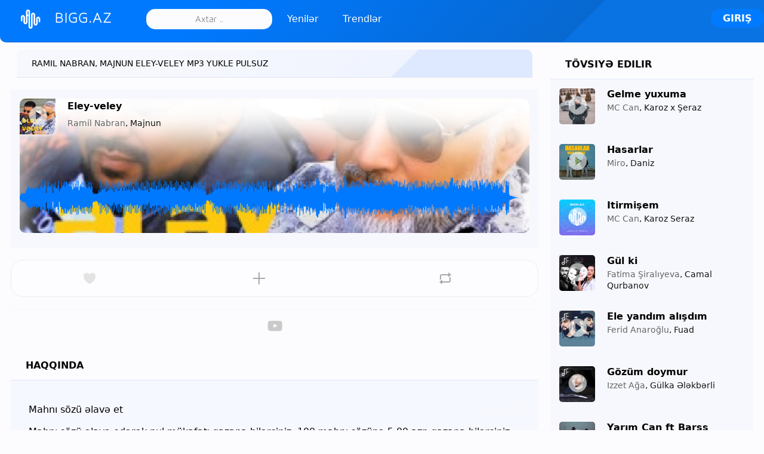

--- FILE ---
content_type: text/html; charset=UTF-8
request_url: https://bigg.az/music/ramil-nabran-eley-veley-ft-majnun
body_size: 11433
content:
 <!DOCTYPE html>
<html lang="-">
<head>
<meta charset="UTF-8">
<title>RAMIL NABRAN - ELEY-VELEY  Original Mp3 Yüklə 3.04 MB (HD)</title>
<meta http-equiv="Content-Language" content="" />
<meta name="robots" content="index">
<meta name="title" content="RAMIL NABRAN - ELEY-VELEY  Original Mp3 Yüklə 3.04 MB (HD)">
<meta name="description" content="Ramil Nabran Eley-veley  mp3 indir yükle original mp3. Azərbaycan mahnıları, azeri musiqi replay <b>Ramil Nabran</b> mp3 mahnıları yükle">
<meta property="og:type" content="website">
<meta property="og:title" content="RAMIL NABRAN - ELEY-VELEY  Original Mp3 Yüklə 3.04 MB (HD)">
<meta property="og:description" content="Ramil Nabran Eley-veley  mp3 indir yükle original mp3. Azərbaycan mahnıları, azeri musiqi replay <b>Ramil Nabran</b> mp3 mahnıları yükle">
<meta property="og:url" content="https://bigg.az/music/ramil-nabran-eley-veley-ft-majnun">
<meta property="og:image" content="https://bigg.az/image/m/500/500/953102224_513907259_928511972.jpg">
<meta name="viewport" content="width=device-width, initial-scale=1, shrink-to-fit=no">
<link rel="canonical" href="https://bigg.az/music/ramil-nabran-eley-veley-ft-majnun">
<link rel="alternate" href="https://bigg.az/music/ramil-nabran-eley-veley-ft-majnun" hreflang="-">
<meta name="theme-color" content="#0079ff">
<link rel="shortcut icon" href="https://bigg.az/themes/default/images/favicon.ico"> 
<script type="text/javascript" src="https://bigg.az/themes/default/js/jquery.js"></script> 
<script type="text/javascript">
$(function(){$('.listed-content').animate({scrollLeft:'+='+100},1000);});baseUrl = "https://bigg.az";token_id = "b82cee2918963f1b6bae2afb53c827ca"; nowPlaying = viewed_id = 0; player_volume = 0.80; search_filter = "https://bigg.az/search/filter/tracks/"; explore_filter = "https://bigg.az/explore/filter/"; lng_just_now = "Hal hazırda"; lng_ta_second = "bir saniyə"; lng_ta_seconds = "saniyə"; lng_ta_minute = "bir dəqiqə"; lng_ta_minutes = "%d dəqiqə"; lng_ta_hour = "bir saat"; lng_ta_hours = "%d saat"; lng_ta_day = "bir gün"; lng_ta_days = "%d gün"; lng_ta_week = "bir həftə";lng_ta_weeks = "%d həftə"; lng_ta_month = "bir ay"; lng_ta_months = "%d ay"; lng_ta_year = "bir il"; lng_ta_years = "%d il"; lng_ago = "əvvəl"; lng_dir = "";</script>
<script type="text/javascript" src="https://bigg.az/themes/default/js/jquery.timeago.js"></script>
<script type="text/javascript" src="https://bigg.az/themes/default/js/functions.js?v=1.663"></script>
<script type="text/javascript" src="https://bigg.az/themes/default/js/jquery.jplayer.min.js"></script>
<script type="text/javascript" src="https://bigg.az/themes/default/js/visu.js"></script>
<link rel="stylesheet" type="text/css" href="https://bigg.az/themes/default/style.css?v=0.84"> 
</head>

<body><div id="loading-bar"><dd></dd><dt></dt></div><div class="topbar"><div class="header"><a href="https://bigg.az/explore" rel="loadpage"><div class="logo">BIGG.AZ</div></a> <div class="search-input"><input type="text" name="q" id="search" placeholder="Axtar .." autocomplete="off"></div><span><a href="https://bigg.az/explore" class="menu-button"  rel="loadpage" id="explore-button">Yenilər</a></span><span><a href="https://bigg.az/explore/popular" class="menu-button red" rel="loadpage" id="popular-button">Trendlər</a></span> <a onclick="connect_modal()" class="menu-btn" title="Giriş">Giriş</a> </div><div class="search-KOn7"></div></div><div class="topbar_margin"></div><div class="butt_mobile"><span class="button_mobile"><a href="https://bigg.az/explore" rel="loadpage" id="explore-button_mobile">Yenilər</a></span><span class="button_mobile red"><a href="https://bigg.az/explore/popular"  rel="loadpage" id="videos-button_mobile">Trendlər</a></span> </div><div id="content"><div class="row-body content-music"><div class="body-content"><div class="grid-KOn7"><div class="grid-content" id="main-content">
<h1 class="page-header page-header-h1">Ramil Nabran, Majnun Eley-veley  mp3 yukle pulsuz</h1><div id="track16307" class="song-KOn7 song-KOn7-page">
<div class="cover_track" style="background:url(https://bigg.az/image.php?t=m&w=500&h=300&src=953102224_513907259_928511972.jpg) no-repeat center/cover #000;">

<div class="HotLike" onclick="HotLike(16307)" id="HotLike16307" title="Bəyəndim"></div>


 

<canvas id="canvas"></canvas>
<div class="song-art"><a title="Eley-veley " href="https://bigg.az/music/ramil-nabran-eley-veley-ft-majnun" rel="loadpage"><img loading="lazy" class="big"width="300" height="300"  data-original="https://bigg.az/image/m/300/300/953102224_513907259_928511972.jpg" src="https://bigg.az/image/m&q=75/300/300/953102224_513907259_928511972.jpg" id="song-art16307" alt="Eley-veley " title="Eley-veley "></a></div>
<div class="song-top big"><div data-track-name="963035774_1341649189_316701734.mp3" data-track-id="16307" id="play16307" data-track-url="https://bigg.az/uploads/tracks/963035774_1341649189_316701734.mp3" data-track-format="mp3" class="track song-play-btn">
</div> 	

 
<div class="song-titles">
<span class="song-title">
<a href="https://bigg.az/music/ramil-nabran-eley-veley-ft-majnun" id="song-url16307" rel="loadpage">
<span id="song-name16307"><strong>Eley-veley </strong></span></a></span><br/>

 <span class="song-author"><a href="https://bigg.az/artist/ramil-nabran" id="song-artist1411" target="_blank">
<span id="artist-name16307">Ramil Nabran</span></a>, Majnun
</span>
 
</div> 

<div class="player-controls big">
<div id="song-controls16307">
<div id="jp_KOn7_123" class="jp-audio">
<div class="jp-type-single">
<div class="jp-gui jp-interface">
<div class="jp-progress">
<div class="jp-seek-bar">
<div class="jp-play-bar">
</div>
</div>
</div>
</div>
</div>
</div>
</div>
<!--Get-tracks-->

</div>

 


<img loading="lazy" alt="Eley-veley " title="Eley-veley " src="https://bigg.az/uploads/waveform/16307.png" class="wavefrom">


</div> 

</div>


 <div class="comments-KOn7" id="comments-list16307"></div>  </div>

<div class="track-actions-KOn7">
<div class="track-actions">
<div class="track-actions-content" id="track-action16307">
<div class="track-buttons-KOn7"><div class="like-button" onclick="connect_modal()" id="doLike16307" title="Bəyəndim"><span class="action-text">Bəyəndim</span></div><div class="playlist-button" onclick="connect_modal()" title="Əlavə et"><span class="action-text">Əlavə et</span></div><div class="share-button" onclick="share(16307, 1)" title="Paylaş"><span class="action-text">Paylaş</span></div> </div> <div class="track-stats"><a onclick="ytView('GWIKgTqqC60');" class="counter yt_id" title="Eley-veley "></a></div><div id="ytViewGWIKgTqqC60"></div></div>

 
</div>
</div>  
<div class="sidebar-KOn7 widget-description">
<div class="sidebar-content">
<div class="sidebar-header">Haqqında</div>
<div class="sidebar-description"><p><div id="lyric_result_top"></div><div class="anonce">Mahnı sözü əlavə et
<p>Mahnı sözü əlavə edərək pul mükafatı qazana bilərsiniz. 100 mahnı sözünə 5.00 azn qazana bilərsiniz. </p>
<div id="lyric_result"></div>
</div><p><a class="edit-button"  onclick="getLyrics(16307);">Mahnı sözü əlavə et</a></p></p><table class="infoTrack"><tr><td>İfaçılar</td><td><a rel="loadpage" href="https://bigg.az/search/filter/tracks/ramil+nabran"><strong>Ramil Nabran</strong></a><br/><a rel="loadpage" href="https://bigg.az/search/filter/tracks/majnun">Majnun</a></td></tr>
<tr><td>Musiqi</td><td><a rel="loadpage" href="https://bigg.az/search/filter/tracks/eley+veley+"><strong>Eley-veley </strong></a></td></tr>
<tr><td>Tarix</td><td> <strong>2023-06-17 15:20:28</strong></td></tr><tr><td>Bitrate</td><td><strong>133 kb/s</strong></td></tr><tr><td>Süre</td><td><strong>03:11</strong></td></tr><tr><td>Mahnı ölçüsü</td><td><strong>3.04 MB</strong></td></tr><tr><td>Sample Rate</td><td><strong>48 kb/s</strong></td></tr><tr><td>Channel</td><td><strong>Stereo</strong></td></tr><tr><td>Code</td><td><strong>VBR</strong></td></tr><tr><td>İzləmə Formatı</td><td><strong>Mp3</strong></td></tr><tr><td>Buraxılış tarixi</td><td><strong>İyun 17, 2023</strong></td></tr></table><div class="author_section">
<div class="message-reply-avatar"><a href="https://bigg.az/profile/admin" rel="loadpage"><img loading="lazy" src="https://bigg.az/image/a/50/50/875767200_135941199_432253571.jpeg" width="50" height="50" alt="admin" title="admin"></a></div> 
<a href="https://bigg.az/profile/admin" rel="loadpage" id="song-author"><b>Ramin Muğalov</b></a><br/><span class="userpref">Editor</span></p> </div><div style="clear:both;margin:35px 0;"><a id="downloadTrack" class="edit-button download" href="https://bigg.az/download/16307" rel="loadpage">Mahnını endir</a><!--<a class="edit-button edit" href="javascript:;" onclick="connect_modal()">Bizə bildirin</a>--></div> 
<p>Ramil Nabran, Majnun Kimi bir çox (Azərbaycanlı) müğənninin mahnılarını <b>Mp3</b> formatda pulsuz dinləyib, yükləyə bilərsiniz. Mahnıda (Eley-veley ) YouTube  <a target="_blank" href="https://www.youtube.com/watch?v=GWIKgTqqC60"><u>Videosu</u></a>  və <u>Mahnı sözləri</u> (lyrics) olmaya bilər. Bu müğənninin digər original mp3 mahnıları aşağıda siyahılanmışdır. Mövcud olmayan mahnıları bu <b>müğənni</b> altında pulsuz paylaşa bilərsiniz. </p>


 <span class="sidebar-tag"><a href="https://bigg.az/explore/filter/ramil" rel="loadpage">ramil</a></span><span class="sidebar-tag"><a href="https://bigg.az/explore/filter/nabran" rel="loadpage">nabran</a></span><span class="sidebar-tag"><a href="https://bigg.az/explore/filter/eley" rel="loadpage">eley</a></span><span class="sidebar-tag"><a href="https://bigg.az/explore/filter/veley" rel="loadpage">veley</a></span><span class="sidebar-tag"><a href="https://bigg.az/explore/filter/ft" rel="loadpage">ft</a></span><span class="sidebar-tag"><a href="https://bigg.az/explore/filter/majnun" rel="loadpage">majnun</a></span><div class="clear" style="clear:both"></div></div>
 
</div></div> 
<div id="container-e912cc37d20b572ffefa1cf207ffe595"></div>
<div id="profile-card"></div>
<div class="flexTracks"><div id="track3344" class="song-KOn7">
<span class="lyrics_f"></span>
<div class="song-art"><a title="Oppalara " href="https://bigg.az/music/ramil-nabran-oppalara" rel="loadpage"><img loading="lazy" class="small" width="100" height="100"  data-original="https://bigg.az/image/m/100/100/2063277059_229617644_984028346.jpg" src="https://bigg.az/image/m&q=75/100/100/2063277059_229617644_984028346.jpg" id="song-art3344" alt="Oppalara " title="Oppalara "></a></div>
<div class="song-top small"><!--<div class="song-dlbox" id="dl_box3344"><span onclick="dlbox(3344);" class="dl_box"></span></div>--><a target="_blank" href="https://bigg.az/download/3344" class="song-dlbox"><span class="dl_box"></span></a><div data-track-name="819006225_964225232_652394261.mp3" data-track-id="3344" id="play3344" data-track-url="https://bigg.az/uploads/tracks/819006225_964225232_652394261.mp3" data-track-format="mp3" class="track song-play-btn"></div><div class="song-titles">
<span class="song-title"><a href="https://bigg.az/music/ramil-nabran-oppalara" id="song-url3344" rel="loadpage"><span id="song-name3344"><strong>Oppalara </strong></span></a></span><br/>
<span class="song-author"><a href="https://bigg.az/artist/ramil-nabran" id="song-artist1411" target="_blank"> 	<span id="artist-name3344">Ramil Nabran</span></a>, Ramil Nabran</span>
</div>
</div>


<div class="player-controls small">
<div id="song-controls3344">
<div id="jp_KOn7_123" class="jp-audio">
<div class="jp-type-single">
<div class="jp-gui jp-interface">
<div class="jp-progress">
<div class="jp-seek-bar">
<div class="jp-play-bar">
</div>
</div>
</div>
</div>
</div>
</div>
</div>
</div>
<!-- sidebar-music artist -->

</div><div id="track16173" class="song-KOn7">

<div class="song-art"><a title="Sosial Sevgi " href="https://bigg.az/music/ramil-nabran-sosial-sevgi-2016-ft-nihad-melik-rustempro" rel="loadpage"><img loading="lazy" class="small" width="100" height="100"  data-original="https://bigg.az/image/m/100/100/1691693158_90648969_917989064.jfif" src="https://bigg.az/image/m&q=75/100/100/1691693158_90648969_917989064.jfif" id="song-art16173" alt="Sosial Sevgi " title="Sosial Sevgi "></a></div>
<div class="song-top small"><!--<div class="song-dlbox" id="dl_box16173"><span onclick="dlbox(16173);" class="dl_box"></span></div>--><a target="_blank" href="https://bigg.az/download/16173" class="song-dlbox"><span class="dl_box"></span></a><div data-track-name="1537630127_1013729778_2014185610.mp3" data-track-id="16173" id="play16173" data-track-url="https://bigg.az/uploads/tracks/1537630127_1013729778_2014185610.mp3" data-track-format="mp3" class="track song-play-btn"></div><div class="song-titles">
<span class="song-title"><a href="https://bigg.az/music/ramil-nabran-sosial-sevgi-2016-ft-nihad-melik-rustempro" id="song-url16173" rel="loadpage"><span id="song-name16173"><strong>Sosial Sevgi </strong></span></a></span><br/>
<span class="song-author"><a href="https://bigg.az/artist/ramil-nabran" id="song-artist1411" target="_blank"> 	<span id="artist-name16173">Ramil Nabran</span></a>, Nihad Melik</span>
</div>
</div>


<div class="player-controls small">
<div id="song-controls16173">
<div id="jp_KOn7_123" class="jp-audio">
<div class="jp-type-single">
<div class="jp-gui jp-interface">
<div class="jp-progress">
<div class="jp-seek-bar">
<div class="jp-play-bar">
</div>
</div>
</div>
</div>
</div>
</div>
</div>
</div>
<!-- sidebar-music artist -->

</div><div id="track3347" class="song-KOn7">
<span class="lyrics_f"></span>
<div class="song-art"><a title="Illuziya" href="https://bigg.az/music/ramil-nabran-illuziya" rel="loadpage"><img loading="lazy" class="small" width="100" height="100"  data-original="https://bigg.az/image/m/100/100/672015326_1891728617_1629528511.jpg" src="https://bigg.az/image/m&q=75/100/100/672015326_1891728617_1629528511.jpg" id="song-art3347" alt="Illuziya" title="Illuziya"></a></div>
<div class="song-top small"><!--<div class="song-dlbox" id="dl_box3347"><span onclick="dlbox(3347);" class="dl_box"></span></div>--><a target="_blank" href="https://bigg.az/download/3347" class="song-dlbox"><span class="dl_box"></span></a><div data-track-name="1701295026_1680950787_849913146.mp3" data-track-id="3347" id="play3347" data-track-url="https://bigg.az/uploads/tracks/1701295026_1680950787_849913146.mp3" data-track-format="mp3" class="track song-play-btn"></div><div class="song-titles">
<span class="song-title"><a href="https://bigg.az/music/ramil-nabran-illuziya" id="song-url3347" rel="loadpage"><span id="song-name3347"><strong>Illuziya</strong></span></a></span><br/>
<span class="song-author"><a href="https://bigg.az/artist/ramil-nabran" id="song-artist1411" target="_blank"> 	<span id="artist-name3347">Ramil Nabran</span></a>, Ramil Nabran</span>
</div>
</div>


<div class="player-controls small">
<div id="song-controls3347">
<div id="jp_KOn7_123" class="jp-audio">
<div class="jp-type-single">
<div class="jp-gui jp-interface">
<div class="jp-progress">
<div class="jp-seek-bar">
<div class="jp-play-bar">
</div>
</div>
</div>
</div>
</div>
</div>
</div>
</div>
<!-- sidebar-music artist -->

</div><div id="track10661" class="song-KOn7">

<div class="song-art"><a title="Debdedi  " href="https://bigg.az/music/ramil-nabran-debdedi" rel="loadpage"><img loading="lazy" class="small" width="100" height="100"  data-original="https://bigg.az/image/m/100/100/default.png" src="https://bigg.az/image/m&q=75/100/100/default.png" id="song-art10661" alt="Debdedi  " title="Debdedi  "></a></div>
<div class="song-top small"><!--<div class="song-dlbox" id="dl_box10661"><span onclick="dlbox(10661);" class="dl_box"></span></div>--><a target="_blank" href="https://bigg.az/download/10661" class="song-dlbox"><span class="dl_box"></span></a><div data-track-name="2046085125_1486750890_1297607634.mp3" data-track-id="10661" id="play10661" data-track-url="https://bigg.az/uploads/tracks/2046085125_1486750890_1297607634.mp3" data-track-format="mp3" class="track song-play-btn"></div><div class="song-titles">
<span class="song-title"><a href="https://bigg.az/music/ramil-nabran-debdedi" id="song-url10661" rel="loadpage"><span id="song-name10661"><strong>Debdedi  </strong></span></a></span><br/>
<span class="song-author"><a href="https://bigg.az/artist/ramil-nabran" id="song-artist1411" target="_blank"> 	<span id="artist-name10661">Ramil Nabran</span></a></span>
</div>
</div>


<div class="player-controls small">
<div id="song-controls10661">
<div id="jp_KOn7_123" class="jp-audio">
<div class="jp-type-single">
<div class="jp-gui jp-interface">
<div class="jp-progress">
<div class="jp-seek-bar">
<div class="jp-play-bar">
</div>
</div>
</div>
</div>
</div>
</div>
</div>
</div>
<!-- sidebar-music artist -->

</div><div id="track3343" class="song-KOn7">

<div class="song-art"><a title="Basdalama Damarını " href="https://bigg.az/music/ramil-nabran-basdalama-damarini" rel="loadpage"><img loading="lazy" class="small" width="100" height="100"  data-original="https://bigg.az/image/m/100/100/462169407_1007983111_763919670.jpg" src="https://bigg.az/image/m&q=75/100/100/462169407_1007983111_763919670.jpg" id="song-art3343" alt="Basdalama Damarını " title="Basdalama Damarını "></a></div>
<div class="song-top small"><!--<div class="song-dlbox" id="dl_box3343"><span onclick="dlbox(3343);" class="dl_box"></span></div>--><a target="_blank" href="https://bigg.az/download/3343" class="song-dlbox"><span class="dl_box"></span></a><div data-track-name="83263592_1960360859_1232587845.mp3" data-track-id="3343" id="play3343" data-track-url="https://bigg.az/uploads/tracks/83263592_1960360859_1232587845.mp3" data-track-format="mp3" class="track song-play-btn"></div><div class="song-titles">
<span class="song-title"><a href="https://bigg.az/music/ramil-nabran-basdalama-damarini" id="song-url3343" rel="loadpage"><span id="song-name3343"><strong>Basdalama Damarını </strong></span></a></span><br/>
<span class="song-author"><a href="https://bigg.az/artist/ramil-nabran" id="song-artist1411" target="_blank"> 	<span id="artist-name3343">Ramil Nabran</span></a>, Rehim Rehimli &amp; Ramil Nabran</span>
</div>
</div>


<div class="player-controls small">
<div id="song-controls3343">
<div id="jp_KOn7_123" class="jp-audio">
<div class="jp-type-single">
<div class="jp-gui jp-interface">
<div class="jp-progress">
<div class="jp-seek-bar">
<div class="jp-play-bar">
</div>
</div>
</div>
</div>
</div>
</div>
</div>
</div>
<!-- sidebar-music artist -->

</div><div id="track3345" class="song-KOn7">
<span class="lyrics_f"></span>
<div class="song-art"><a title="Iki Sevgi " href="https://bigg.az/music/iki-sevgi-iki-sevgi" rel="loadpage"><img loading="lazy" class="small" width="100" height="100"  data-original="https://bigg.az/image/m/100/100/1387023837_1807000746_106321289.jpg" src="https://bigg.az/image/m&q=75/100/100/1387023837_1807000746_106321289.jpg" id="song-art3345" alt="Iki Sevgi " title="Iki Sevgi "></a></div>
<div class="song-top small"><!--<div class="song-dlbox" id="dl_box3345"><span onclick="dlbox(3345);" class="dl_box"></span></div>--><a target="_blank" href="https://bigg.az/download/3345" class="song-dlbox"><span class="dl_box"></span></a><div data-track-name="50094270_503134209_29961751.mp3" data-track-id="3345" id="play3345" data-track-url="https://bigg.az/uploads/tracks/50094270_503134209_29961751.mp3" data-track-format="mp3" class="track song-play-btn"></div><div class="song-titles">
<span class="song-title"><a href="https://bigg.az/music/iki-sevgi-iki-sevgi" id="song-url3345" rel="loadpage"><span id="song-name3345"><strong>Iki Sevgi </strong></span></a></span><br/>
<span class="song-author"><a href="https://bigg.az/artist/ramil-nabran" id="song-artist1411" target="_blank"> 	<span id="artist-name3345">Iki Sevgi </span></a>, Ramil Nabran &amp; Nadeer Negd Pul</span>
</div>
</div>


<div class="player-controls small">
<div id="song-controls3345">
<div id="jp_KOn7_123" class="jp-audio">
<div class="jp-type-single">
<div class="jp-gui jp-interface">
<div class="jp-progress">
<div class="jp-seek-bar">
<div class="jp-play-bar">
</div>
</div>
</div>
</div>
</div>
</div>
</div>
</div>
<!-- sidebar-music artist -->

</div><div id="track786" class="song-KOn7">
<span class="lyrics_f"></span>
<div class="song-art"><a title="Salam Qarabağ" href="https://bigg.az/music/ramil-nabran-salam-qarabag" rel="loadpage"><img loading="lazy" class="small" width="100" height="100"  data-original="https://bigg.az/image/m/100/100/845245776_229016258_200579453.jpg" src="https://bigg.az/image/m&q=75/100/100/845245776_229016258_200579453.jpg" id="song-art786" alt="Salam Qarabağ" title="Salam Qarabağ"></a></div>
<div class="song-top small"><!--<div class="song-dlbox" id="dl_box786"><span onclick="dlbox(786);" class="dl_box"></span></div>--><a target="_blank" href="https://bigg.az/download/786" class="song-dlbox"><span class="dl_box"></span></a><div data-track-name="16113280_1965603860_230104487.mp3" data-track-id="786" id="play786" data-track-url="https://bigg.az/uploads/tracks/16113280_1965603860_230104487.mp3" data-track-format="mp3" class="track song-play-btn"></div><div class="song-titles">
<span class="song-title"><a href="https://bigg.az/music/ramil-nabran-salam-qarabag" id="song-url786" rel="loadpage"><span id="song-name786"><strong>Salam Qarabağ</strong></span></a></span><br/>
<span class="song-author"><a href="https://bigg.az/artist/ramil-nabran" id="song-artist1411" target="_blank"> 	<span id="artist-name786">Ramil Nabran</span></a></span>
</div>
</div>


<div class="player-controls small">
<div id="song-controls786">
<div id="jp_KOn7_123" class="jp-audio">
<div class="jp-type-single">
<div class="jp-gui jp-interface">
<div class="jp-progress">
<div class="jp-seek-bar">
<div class="jp-play-bar">
</div>
</div>
</div>
</div>
</div>
</div>
</div>
</div>
<!-- sidebar-music artist -->

</div><div id="track3346" class="song-KOn7">

<div class="song-art"><a title="Boom Balam Buzz " href="https://bigg.az/music/ramil-nabran-boom-balam-buzz" rel="loadpage"><img loading="lazy" class="small" width="100" height="100"  data-original="https://bigg.az/image/m/100/100/1212608507_1075055932_1877887140.jpg" src="https://bigg.az/image/m&q=75/100/100/1212608507_1075055932_1877887140.jpg" id="song-art3346" alt="Boom Balam Buzz " title="Boom Balam Buzz "></a></div>
<div class="song-top small"><!--<div class="song-dlbox" id="dl_box3346"><span onclick="dlbox(3346);" class="dl_box"></span></div>--><a target="_blank" href="https://bigg.az/download/3346" class="song-dlbox"><span class="dl_box"></span></a><div data-track-name="830128477_869290508_1011718186.mp3" data-track-id="3346" id="play3346" data-track-url="https://bigg.az/uploads/tracks/830128477_869290508_1011718186.mp3" data-track-format="mp3" class="track song-play-btn"></div><div class="song-titles">
<span class="song-title"><a href="https://bigg.az/music/ramil-nabran-boom-balam-buzz" id="song-url3346" rel="loadpage"><span id="song-name3346"><strong>Boom Balam Buzz </strong></span></a></span><br/>
<span class="song-author"><a href="https://bigg.az/artist/ramil-nabran" id="song-artist1411" target="_blank"> 	<span id="artist-name3346">Ramil Nabran</span></a>, Nadeer Ramil Nabran</span>
</div>
</div>


<div class="player-controls small">
<div id="song-controls3346">
<div id="jp_KOn7_123" class="jp-audio">
<div class="jp-type-single">
<div class="jp-gui jp-interface">
<div class="jp-progress">
<div class="jp-seek-bar">
<div class="jp-play-bar">
</div>
</div>
</div>
</div>
</div>
</div>
</div>
</div>
<!-- sidebar-music artist -->

</div><div id="track3348" class="song-KOn7">

<div class="song-art"><a title="Ara Qarışıq " href="https://bigg.az/music/ramil-nabran-ara-qarisiq" rel="loadpage"><img loading="lazy" class="small" width="100" height="100"  data-original="https://bigg.az/image/m/100/100/1804034914_1104207181_2062379004.jpg" src="https://bigg.az/image/m&q=75/100/100/1804034914_1104207181_2062379004.jpg" id="song-art3348" alt="Ara Qarışıq " title="Ara Qarışıq "></a></div>
<div class="song-top small"><!--<div class="song-dlbox" id="dl_box3348"><span onclick="dlbox(3348);" class="dl_box"></span></div>--><a target="_blank" href="https://bigg.az/download/3348" class="song-dlbox"><span class="dl_box"></span></a><div data-track-name="29874689_1847569348_1511279613.mp3" data-track-id="3348" id="play3348" data-track-url="https://bigg.az/uploads/tracks/29874689_1847569348_1511279613.mp3" data-track-format="mp3" class="track song-play-btn"></div><div class="song-titles">
<span class="song-title"><a href="https://bigg.az/music/ramil-nabran-ara-qarisiq" id="song-url3348" rel="loadpage"><span id="song-name3348"><strong>Ara Qarışıq </strong></span></a></span><br/>
<span class="song-author"><a href="https://bigg.az/artist/ramil-nabran" id="song-artist1411" target="_blank"> 	<span id="artist-name3348">Ramil Nabran</span></a>, Orxan Hesen</span>
</div>
</div>


<div class="player-controls small">
<div id="song-controls3348">
<div id="jp_KOn7_123" class="jp-audio">
<div class="jp-type-single">
<div class="jp-gui jp-interface">
<div class="jp-progress">
<div class="jp-seek-bar">
<div class="jp-play-bar">
</div>
</div>
</div>
</div>
</div>
</div>
</div>
</div>
<!-- sidebar-music artist -->

</div><div id="track14620" class="song-KOn7">
<span class="lyrics_f"></span>
<div class="song-art"><a title="Yaşa" href="https://bigg.az/music/ramil-nabran-yasa-ft-murad-arif" rel="loadpage"><img loading="lazy" class="small" width="100" height="100"  data-original="https://bigg.az/image/m/100/100/350923309_2123510355_2135930629.jpg" src="https://bigg.az/image/m&q=75/100/100/350923309_2123510355_2135930629.jpg" id="song-art14620" alt="Yaşa" title="Yaşa"></a></div>
<div class="song-top small"><!--<div class="song-dlbox" id="dl_box14620"><span onclick="dlbox(14620);" class="dl_box"></span></div>--><a target="_blank" href="https://bigg.az/download/14620" class="song-dlbox"><span class="dl_box"></span></a><div data-track-name="2139364812_191790783_217218874.mp3" data-track-id="14620" id="play14620" data-track-url="https://bigg.az/uploads/tracks/2139364812_191790783_217218874.mp3" data-track-format="mp3" class="track song-play-btn"></div><div class="song-titles">
<span class="song-title"><a href="https://bigg.az/music/ramil-nabran-yasa-ft-murad-arif" id="song-url14620" rel="loadpage"><span id="song-name14620"><strong>Yaşa</strong></span></a></span><br/>
<span class="song-author"><a href="https://bigg.az/artist/ramil-nabran" id="song-artist1411" target="_blank"> 	<span id="artist-name14620">Ramil Nabran</span></a>, Murad Arif</span>
</div>
</div>


<div class="player-controls small">
<div id="song-controls14620">
<div id="jp_KOn7_123" class="jp-audio">
<div class="jp-type-single">
<div class="jp-gui jp-interface">
<div class="jp-progress">
<div class="jp-seek-bar">
<div class="jp-play-bar">
</div>
</div>
</div>
</div>
</div>
</div>
</div>
</div>
<!-- sidebar-music artist -->

</div><div id="result_dlbox"></div><div id="load-more"><div class="load_more"><a onclick="exploreArtist('10', 1411);" id="infinite-load">Daha çox göstər</a></div></div></div><div id="result_artist"></div> 

   
</div><div class="grid-sidebar">
<div class="sidebar-header">Tövsiyə edilir</div><div id="track15901" class="song-KOn7">

<div class="song-art"><a title="Gelme yuxuma" href="https://bigg.az/music/mc-can-gelme-yuxuma" rel="loadpage"><img loading="lazy" class="small" width="100" height="100"  data-original="https://bigg.az/image/m/100/100/520311387_1325893880_1984331444.jpg" src="https://bigg.az/image/m&q=75/100/100/520311387_1325893880_1984331444.jpg" id="song-art15901" alt="Gelme yuxuma" title="Gelme yuxuma"></a></div>
<div class="song-top small"><div class="song-dlbox" id="dl_box15901"><span onclick="dlbox(15901);" class="dl_box"></span></div><div data-track-name="1043761085_245548277_425211394.mp3" data-track-id="15901" id="play15901" data-track-url="https://bigg.az/uploads/tracks/1043761085_245548277_425211394.mp3" data-track-format="mp3" class="track song-play-btn">
</div>
<div class="song-titles">
<span class="song-title"><a href="https://bigg.az/music/mc-can-gelme-yuxuma" id="song-url15901" rel="loadpage"><span id="song-name15901"><strong>Gelme yuxuma</strong></span></a>
</span><br/> 
<span class="song-author"><a href="https://bigg.az/artist/mc-can" id="song-artist4155" target="_blank">
<span id="artist-name15901">MC Can</span></a>, Karoz x Şeraz</span>

</div>
</div>


<div class="player-controls small">
<div id="song-controls15901">
<div id="jp_KOn7_123" class="jp-audio">
<div class="jp-type-single">
<div class="jp-gui jp-interface">
<div class="jp-progress">
<div class="jp-seek-bar">
<div class="jp-play-bar">
</div>
</div>
</div>
</div>
</div>
</div>
</div>
</div>
<!--sidebar-recommended-->

</div><div id="track16197" class="song-KOn7">

<div class="song-art"><a title="Hasarlar " href="https://bigg.az/music/miro-hasarlar-ft-daniz" rel="loadpage"><img loading="lazy" class="small" width="100" height="100"  data-original="https://bigg.az/image/m/100/100/1370504842_592252930_48812577.jpg" src="https://bigg.az/image/m&q=75/100/100/1370504842_592252930_48812577.jpg" id="song-art16197" alt="Hasarlar " title="Hasarlar "></a></div>
<div class="song-top small"><div class="song-dlbox" id="dl_box16197"><span onclick="dlbox(16197);" class="dl_box"></span></div><div data-track-name="1952191585_2094945528_458430454.mp3" data-track-id="16197" id="play16197" data-track-url="https://bigg.az/uploads/tracks/1952191585_2094945528_458430454.mp3" data-track-format="mp3" class="track song-play-btn">
</div>
<div class="song-titles">
<span class="song-title"><a href="https://bigg.az/music/miro-hasarlar-ft-daniz" id="song-url16197" rel="loadpage"><span id="song-name16197"><strong>Hasarlar </strong></span></a>
</span><br/> 
<span class="song-author"><a href="https://bigg.az/artist/miro" id="song-artist2068" target="_blank">
<span id="artist-name16197">Miro</span></a>, Daniz</span>

</div>
</div>


<div class="player-controls small">
<div id="song-controls16197">
<div id="jp_KOn7_123" class="jp-audio">
<div class="jp-type-single">
<div class="jp-gui jp-interface">
<div class="jp-progress">
<div class="jp-seek-bar">
<div class="jp-play-bar">
</div>
</div>
</div>
</div>
</div>
</div>
</div>
</div>
<!--sidebar-recommended-->

</div><div id="track14318" class="song-KOn7">

<div class="song-art"><a title="Itirmişem" href="https://bigg.az/music/mc-can-itirmisem" rel="loadpage"><img loading="lazy" class="small" width="100" height="100"  data-original="https://bigg.az/image/m/100/100/246720591_120399121_472227958.jpg" src="https://bigg.az/image/m&q=75/100/100/246720591_120399121_472227958.jpg" id="song-art14318" alt="Itirmişem" title="Itirmişem"></a></div>
<div class="song-top small"><div class="song-dlbox" id="dl_box14318"><span onclick="dlbox(14318);" class="dl_box"></span></div><div data-track-name="1325045040_349594376_1419454334.mp3" data-track-id="14318" id="play14318" data-track-url="https://bigg.az/uploads/tracks/1325045040_349594376_1419454334.mp3" data-track-format="mp3" class="track song-play-btn">
</div>
<div class="song-titles">
<span class="song-title"><a href="https://bigg.az/music/mc-can-itirmisem" id="song-url14318" rel="loadpage"><span id="song-name14318"><strong>Itirmişem</strong></span></a>
</span><br/> 
<span class="song-author"><a href="https://bigg.az/artist/mc-can" id="song-artist4155" target="_blank">
<span id="artist-name14318">MC Can</span></a>, Karoz Seraz</span>

</div>
</div>


<div class="player-controls small">
<div id="song-controls14318">
<div id="jp_KOn7_123" class="jp-audio">
<div class="jp-type-single">
<div class="jp-gui jp-interface">
<div class="jp-progress">
<div class="jp-seek-bar">
<div class="jp-play-bar">
</div>
</div>
</div>
</div>
</div>
</div>
</div>
</div>
<!--sidebar-recommended-->

</div><div id="track15858" class="song-KOn7">
<span class="lyrics_f"></span>
<div class="song-art"><a title="Gül ki" href="https://bigg.az/music/fatima-siraliyeva-gul-ki" rel="loadpage"><img loading="lazy" class="small" width="100" height="100"  data-original="https://bigg.az/image/m/100/100/526066262_877273785_2124351852.jpg" src="https://bigg.az/image/m&q=75/100/100/526066262_877273785_2124351852.jpg" id="song-art15858" alt="Gül ki" title="Gül ki"></a></div>
<div class="song-top small"><div class="song-dlbox" id="dl_box15858"><span onclick="dlbox(15858);" class="dl_box"></span></div><div data-track-name="1631411344_1601981936_573342558.mp3" data-track-id="15858" id="play15858" data-track-url="https://bigg.az/uploads/tracks/1631411344_1601981936_573342558.mp3" data-track-format="mp3" class="track song-play-btn">
</div>
<div class="song-titles">
<span class="song-title"><a href="https://bigg.az/music/fatima-siraliyeva-gul-ki" id="song-url15858" rel="loadpage"><span id="song-name15858"><strong>Gül ki</strong></span></a>
</span><br/> 
<span class="song-author"><a href="https://bigg.az/artist/fatima-shiraliyeva" id="song-artist5420" target="_blank">
<span id="artist-name15858">Fatima Şiralıyeva</span></a>, Camal Qurbanov</span>

</div>
</div>


<div class="player-controls small">
<div id="song-controls15858">
<div id="jp_KOn7_123" class="jp-audio">
<div class="jp-type-single">
<div class="jp-gui jp-interface">
<div class="jp-progress">
<div class="jp-seek-bar">
<div class="jp-play-bar">
</div>
</div>
</div>
</div>
</div>
</div>
</div>
</div>
<!--sidebar-recommended-->

</div><div id="track16283" class="song-KOn7">
<span class="lyrics_f"></span>
<div class="song-art"><a title="Ele yandım alışdım" href="https://bigg.az/music/ferid-anaroglu-ele-yandim-alisdim" rel="loadpage"><img loading="lazy" class="small" width="100" height="100"  data-original="https://bigg.az/image/m/100/100/1972298277_844591723_1122323768.jpg" src="https://bigg.az/image/m&q=75/100/100/1972298277_844591723_1122323768.jpg" id="song-art16283" alt="Ele yandım alışdım" title="Ele yandım alışdım"></a></div>
<div class="song-top small"><div class="song-dlbox" id="dl_box16283"><span onclick="dlbox(16283);" class="dl_box"></span></div><div data-track-name="1992427491_588918598_630430836.mp3" data-track-id="16283" id="play16283" data-track-url="https://bigg.az/uploads/tracks/1992427491_588918598_630430836.mp3" data-track-format="mp3" class="track song-play-btn">
</div>
<div class="song-titles">
<span class="song-title"><a href="https://bigg.az/music/ferid-anaroglu-ele-yandim-alisdim" id="song-url16283" rel="loadpage"><span id="song-name16283"><strong>Ele yandım alışdım</strong></span></a>
</span><br/> 
<span class="song-author"><a href="https://bigg.az/artist/ferid-anaroglu" id="song-artist5328" target="_blank">
<span id="artist-name16283">Ferid Anaroğlu</span></a>, Fuad</span>

</div>
</div>


<div class="player-controls small">
<div id="song-controls16283">
<div id="jp_KOn7_123" class="jp-audio">
<div class="jp-type-single">
<div class="jp-gui jp-interface">
<div class="jp-progress">
<div class="jp-seek-bar">
<div class="jp-play-bar">
</div>
</div>
</div>
</div>
</div>
</div>
</div>
</div>
<!--sidebar-recommended-->

</div><div id="track17152" class="song-KOn7">
<span class="lyrics_f"></span>
<div class="song-art"><a title="Gözüm doymur " href="https://bigg.az/music/izzet-aga-gozum-doymur-ft-gulka-elekberli" rel="loadpage"><img loading="lazy" class="small" width="100" height="100"  data-original="https://bigg.az/image/m/100/100/455038920_379661006_486987351.jpg" src="https://bigg.az/image/m&q=75/100/100/455038920_379661006_486987351.jpg" id="song-art17152" alt="Gözüm doymur " title="Gözüm doymur "></a></div>
<div class="song-top small"><div class="song-dlbox" id="dl_box17152"><span onclick="dlbox(17152);" class="dl_box"></span></div><div data-track-name="597809825_546156543_322778637.mp3" data-track-id="17152" id="play17152" data-track-url="https://bigg.az/uploads/tracks/597809825_546156543_322778637.mp3" data-track-format="mp3" class="track song-play-btn">
</div>
<div class="song-titles">
<span class="song-title"><a href="https://bigg.az/music/izzet-aga-gozum-doymur-ft-gulka-elekberli" id="song-url17152" rel="loadpage"><span id="song-name17152"><strong>Gözüm doymur </strong></span></a>
</span><br/> 
<span class="song-author"><a href="https://bigg.az/artist/izzet-aga" id="song-artist4030" target="_blank">
<span id="artist-name17152">Izzet Ağa</span></a>, Gülka Ələkbərli</span>

</div>
</div>


<div class="player-controls small">
<div id="song-controls17152">
<div id="jp_KOn7_123" class="jp-audio">
<div class="jp-type-single">
<div class="jp-gui jp-interface">
<div class="jp-progress">
<div class="jp-seek-bar">
<div class="jp-play-bar">
</div>
</div>
</div>
</div>
</div>
</div>
</div>
</div>
<!--sidebar-recommended-->

</div><div id="track17863" class="song-KOn7">

<div class="song-art"><a title="Yarım Can ft Barss" href="https://bigg.az/music/madteen-yarim-can-ft-barss" rel="loadpage"><img loading="lazy" class="small" width="100" height="100"  data-original="https://bigg.az/image/m/100/100/714961204_1794212334_799518022.jpg" src="https://bigg.az/image/m&q=75/100/100/714961204_1794212334_799518022.jpg" id="song-art17863" alt="Yarım Can ft Barss" title="Yarım Can ft Barss"></a></div>
<div class="song-top small"><div class="song-dlbox" id="dl_box17863"><span onclick="dlbox(17863);" class="dl_box"></span></div><div data-track-name="1129082079_1697149720_1456451154.mp3" data-track-id="17863" id="play17863" data-track-url="https://bigg.az/uploads/tracks/1129082079_1697149720_1456451154.mp3" data-track-format="mp3" class="track song-play-btn">
</div>
<div class="song-titles">
<span class="song-title"><a href="https://bigg.az/music/madteen-yarim-can-ft-barss" id="song-url17863" rel="loadpage"><span id="song-name17863"><strong>Yarım Can ft Barss</strong></span></a>
</span><br/> 
<span class="song-author"><a href="https://bigg.az/artist/madteen" id="song-artist2106" target="_blank">
<span id="artist-name17863">MadTeen</span></a></span>

</div>
</div>


<div class="player-controls small">
<div id="song-controls17863">
<div id="jp_KOn7_123" class="jp-audio">
<div class="jp-type-single">
<div class="jp-gui jp-interface">
<div class="jp-progress">
<div class="jp-seek-bar">
<div class="jp-play-bar">
</div>
</div>
</div>
</div>
</div>
</div>
</div>
</div>
<!--sidebar-recommended-->

</div><div id="track16470" class="song-KOn7">
<span class="lyrics_f"></span>
<div class="song-art"><a title="Adamım " href="https://bigg.az/music/sevil-sevinc-adamim-ft-nurlan-tehmezli" rel="loadpage"><img loading="lazy" class="small" width="100" height="100"  data-original="https://bigg.az/image/m/100/100/65160545_1372024340_1311949105.jpg" src="https://bigg.az/image/m&q=75/100/100/65160545_1372024340_1311949105.jpg" id="song-art16470" alt="Adamım " title="Adamım "></a></div>
<div class="song-top small"><div class="song-dlbox" id="dl_box16470"><span onclick="dlbox(16470);" class="dl_box"></span></div><div data-track-name="1038432643_1699775118_1766834367.mp3" data-track-id="16470" id="play16470" data-track-url="https://bigg.az/uploads/tracks/1038432643_1699775118_1766834367.mp3" data-track-format="mp3" class="track song-play-btn">
</div>
<div class="song-titles">
<span class="song-title"><a href="https://bigg.az/music/sevil-sevinc-adamim-ft-nurlan-tehmezli" id="song-url16470" rel="loadpage"><span id="song-name16470"><strong>Adamım </strong></span></a>
</span><br/> 
<span class="song-author"><a href="https://bigg.az/artist/sevil-sevinc" id="song-artist2062" target="_blank">
<span id="artist-name16470">Sevil Sevinc</span></a>, Nurlan Tehmezli</span>

</div>
</div>


<div class="player-controls small">
<div id="song-controls16470">
<div id="jp_KOn7_123" class="jp-audio">
<div class="jp-type-single">
<div class="jp-gui jp-interface">
<div class="jp-progress">
<div class="jp-seek-bar">
<div class="jp-play-bar">
</div>
</div>
</div>
</div>
</div>
</div>
</div>
</div>
<!--sidebar-recommended-->

</div><div id="track16108" class="song-KOn7">
<span class="lyrics_f"></span>
<div class="song-art"><a title="Darıxmışam " href="https://bigg.az/music/xeyal-behercinov-darixmisam-ft-turkan-zahidli" rel="loadpage"><img loading="lazy" class="small" width="100" height="100"  data-original="https://bigg.az/image/m/100/100/482750246_1188673021_750411609.jpg" src="https://bigg.az/image/m&q=75/100/100/482750246_1188673021_750411609.jpg" id="song-art16108" alt="Darıxmışam " title="Darıxmışam "></a></div>
<div class="song-top small"><div class="song-dlbox" id="dl_box16108"><span onclick="dlbox(16108);" class="dl_box"></span></div><div data-track-name="2046398053_521640460_830576228.mp3" data-track-id="16108" id="play16108" data-track-url="https://bigg.az/uploads/tracks/2046398053_521640460_830576228.mp3" data-track-format="mp3" class="track song-play-btn">
</div>
<div class="song-titles">
<span class="song-title"><a href="https://bigg.az/music/xeyal-behercinov-darixmisam-ft-turkan-zahidli" id="song-url16108" rel="loadpage"><span id="song-name16108"><strong>Darıxmışam </strong></span></a>
</span><br/> 
<span class="song-author"><a href="https://bigg.az/artist/xeyal-behercinov" id="song-artist2301" target="_blank">
<span id="artist-name16108">Xeyal Beherçinov</span></a>, Türkan Zahidli</span>

</div>
</div>


<div class="player-controls small">
<div id="song-controls16108">
<div id="jp_KOn7_123" class="jp-audio">
<div class="jp-type-single">
<div class="jp-gui jp-interface">
<div class="jp-progress">
<div class="jp-seek-bar">
<div class="jp-play-bar">
</div>
</div>
</div>
</div>
</div>
</div>
</div>
</div>
<!--sidebar-recommended-->

</div><div id="result_dlbox"></div>
<div class="sidebar-KOn7 widget-statistics"><div class="sidebar-content"><div class="sidebar-header">Statistika</div><div class="sidebar-stats-KOn7">
<div class="sidebar-stats-box">Bu gün dinlənildi</div><div class="sidebar-stats-box sidebar-text-right sidebar-stats-today">0</div>
<div class="sidebar-stats-box">Dünən dinlənildi</div><div class="sidebar-stats-box sidebar-text-right">0</div>
<div class="sidebar-stats-box">Ümumi dinləmə</div><div class="sidebar-stats-box sidebar-text-right">0</div></div></div></div> 
<div class="sidebar-header">Sponsorlu</div><div class="widget-ad-unit"><script type='text/javascript' src='//nocturnal-minimum.com/dVmBFZz/d.GSN/vKZGGSUd/teWm/9hunZjURlWkyPsTQUX2PMtTZI/5nO/TRAotFN/TOYNxWMsjoku5DMDQPrbal.com/a9/92/c4/a992c4ccb9fd5b2ba5981c6f96831714.js'></script></div>

<div class="sidebar-description">
<h1>Ramil Nabran Eley-veley  mp3 mahnısını original və keyfiyyətli şəkildə yükləyin, endirib dinləyin!</h1>
<p>Mahnı dedikdə ağlımıza ilk BIGG.AZ saytı gəlir. Ramil Nabran - Eley-veley  mp3 mahnısını da ən asan bu saytdan yükləyə bilərsiniz. Çünki bu saytda mahnı dedikdə tək mp3 faylından ibarət olmur. Bu fayl ID3 meta teqini dəstəklədiyi üçün həmçinin siz mp3 mahnının cover-ini (qapaq şəklini), başlığını, müğənni adını, çıxış tarixini, səs formatını və hansı tezliklərdə yayımlandığını da izləyə bilirsiniz. Ona görə mahnı yükləyərkən original mp3 formatında mahnı dinləyin. Çünki mahnının original olmağı onun səs formatının daha keyfiyyətli olmağı deməkdir.</p>
<h2>Ramil Nabran adlı müğənninin bu mahnısını (Eley-veley ) bizim saytdan mp3 formatda yükləmək çox asandır.</h2>
<p>Pleyerinizdə mahnı adı və qapaq şəkli, Ramil Nabran Eley-veley  kimi mahnıların hətta ID3 meta açarlar düzgün daxil edildikdə istifadəçilər bu kimi şeylərə üstünlük verir. Mahnının çıxış tarixi 2023 tarixindədir.</p>
<h3>Ramil Nabran-in digər mp3 mahnıları da (Eley-veley  başda olmaqla) aşağıda siyahılanmışdır.</h3>
<p>Yalnız Azərbaycan mahnıları yükləyə biləcəyiniz On Minlərlə mp3 mahnı sizin barmaqlarınızın ucundadır. Xalq mahnıları, meyxanalar, lirik mahnılar, estrada və s. kimi Kateqoriyalarda mp3 mahnılar bizim saytda təqdim olunur.</p>
<h4>Ramil Nabran kimi bir çox müğənninin əlifba sırası ilə mp3 mahnıları saytda mövcuddur. İstəsəniz yükləyib dinləyə bilərsiniz.</h4>
<p>İstifadəçilər Ramil Nabran Eley-veley  kimi mp3 mahnıların altında öz fikirlərini yaza bilərlər və həmçinin həmin mahnını bəyənərək sevimlilər siyahısına əlavə edə bilərlər.</p>
<h5>Ramil Nabran Eley-veley  mahnı sözləri də saytımızda mövcuddur.</h5>
<p>Ramil Nabran Eley-veley  mp3 yüklə, dinlə və necə istəsən elə əylən! Azərbaycan mahnıları səninlədir.</p>
<h6>Ramil Nabran - Eley-veley  Mp3 Yükləmək üçün doğru adresdəsiniz.</h6>
<p>Ramil Nabran Eley-veley  boxca, replay kimi axtarışların əksinə bizim saytdan daha keyfiyyətli mp3 yükləyəcəksiniz.</p>
<p>Ramil Nabran Eley-veley (ft Majnun) mp3<br />
Ramil Nabran Eley-veley (ft Majnun) boxca<br />
Ramil Nabran Eley-veley (ft Majnun) indir<br />
Ramil Nabran Eley-veley (ft Majnun) yukle<br />
Ramil Nabran Eləy-vələy (ft Majnun) mp3<br />
Ramil Nabran Eləy-vələy (ft Majnun) boxca<br />
Ramil Nabran Eley-veley (ft Majnun) replay<br />
Ramil Nabran Eley-veley (ft Majnun) yükle<br />
</p>
<p>Ramil Nabran Eley-veley (ft Majnun) mp3 replay</p>
<p>Ramil Nabran Eley-veley (ft Majnun) replay yukle</p>
<p>Ramil Nabran Eley-veley (ft Majnun) mp3</p>
<p>Eley-veley  mp3</p>
<p>Ramil Nabran Eley-veley (ft Majnun) yukle</p>
<p>Ramil Nabran Eley-veley (ft Majnun) bigaz mp3</p>
<p>Ramil Nabran Eley-veley (ft Majnun) bigg az</p>
<p>Ramil Nabran Eley-veley (ft Majnun) download</p>
<p>Ramil Nabran Eley-veley (ft Majnun) replay</p>
<p>Ramil Nabran Eley-veley (ft Majnun) yukle</p>
<p>Ramil Nabran Eley-veley (ft Majnun) mp3 download free</p>
<p>Ramil Nabran Eley-veley (ft Majnun) mp3 skachat</p>
<p>Ramil Nabran Eley-veley (ft Majnun) mp3 скачать</p>
<p>Ramil Nabran Eley-veley (ft Majnun) mp3 boxca</p>
<p>ramil-nabran-eley-veley-ft-majnun mp3</p>
<p>Ramil Nabran mahnıları</p></div> 
<div class="sidebar-description">Ramil Nabran Eley-veley (ft Majnun) mp3<br />
Ramil Nabran Eley-veley (ft Majnun) boxca<br />
Ramil Nabran Eley-veley (ft Majnun) indir<br />
Ramil Nabran Eley-veley (ft Majnun) yukle<br />
Ramil Nabran Eləy-vələy (ft Majnun) mp3<br />
Ramil Nabran Eləy-vələy (ft Majnun) boxca<br />
Ramil Nabran Eley-veley (ft Majnun) replay<br />
Ramil Nabran Eley-veley (ft Majnun) yükle</div>
</div></div></div></div><div id="share" style="display: none;"><div class="modal-KOn7"><div class="modal-title" id="share-title"><div class="modal-menu-KOn7"><div class="modal-menu-item modal-menu-item-active" id="tab-share">Paylaş</div><div class="modal-menu-item" id="tab-embed">Tətbiq et</div></div></div><div class="divider"></div><div class="tab-share"><div class="modal-inner"><div class="modal-desc">Sosial şəbəkələrdə paylaşma</div><div class="share-icon-KOn7"><div class="social-icon-padding"><a rel="nofollow" id="fb-share" title="Moy Mir'də paylaş"><div class="share-social-icon facebook-icon"></div></a></div></div><div class="share-icon-KOn7"><div class="social-icon-padding"><a  rel="nofollow" id="tw-share" title="Twitter'də paylaş"><div class="share-social-icon twitter-icon"></div></a></div></div><div class="share-icon-KOn7"><div class="social-icon-padding"><a  rel="nofollow" id="pn-share" title="Pinterest'də paylaş"><div class="share-social-icon pinterest-icon"></div></a></div></div><div class="share-icon-KOn7"><div class="social-icon-padding"><a  rel="nofollow" id="rd-share" title="Reddit'də paylaş"><div class="share-social-icon reddit-icon"></div></a></div></div><div class="share-icon-KOn7"><div class="social-icon-padding"><a  rel="nofollow" id="tb-share" title="Tumblr'də paylaş"><div class="share-social-icon tumblr-icon"></div></a></div></div><div class="share-icon-KOn7"><div class="social-icon-padding"><a  rel="nofollow" id="li-share" title="Vkontakte'də paylaş"><div class="share-social-icon linkedin-icon"></div></a></div></div><div class="share-icon-KOn7"><div class="social-icon-padding"><a  rel="nofollow" id="fl-share" title="Flipboardda Paylaş"><div class="share-social-icon flipboard-icon"></div></a></div></div><div class="share-icon-KOn7"><div class="social-icon-padding"><a  rel="nofollow" id="em-share" title="Odnoklassniki'də paylaş"><div class="share-social-icon email-icon"></div></a></div></div>  </div>	<div class="modal-inner"><div class="sharethis-inline-share-buttons"></div></div><div class="modal-inner"><div class="modal-desc">Paylaş URL</div><div class="modal-input"><input id="share-url" value="" readonly="readonly"></div></div></div><div class="tab-embed"><div class="modal-inner"><div class="dummy-player"><div class="dummy-artwork"></div><div class="dummy-play-btn"></div><div class="dummy-author"></div><div class="dummy-title"></div><div class="dummy-seek"></div><div class="dummy-avatars"></div><div class="dummy-avatars"></div><div class="dummy-avatars"></div><div class="dummy-avatars"></div><div class="dummy-avatars"></div></div><div class="modal-desc">Kod əlavə et</div><div class="modal-input"><input id="embed-url" value="" readonly="readonly"></div><div class="modal-checkbox"><input type="checkbox" name="autoplay" id="autoplay"><label for="autoplay">Avtomatik oyun</label></div></div></div><div class="divider"></div><div class="modal-menu"><div class="modal-btn"><a onclick="share(0, 0)">Bağlamaq</a></div></div></div></div><div id="playlist" style="display: none;"><div class="modal-KOn7"><div class="modal-title" id="playlist-title"><div class="modal-menu-KOn7"><div class="modal-menu-item modal-menu-item-active" id="tab-playlist">Dinləmə siyahısı</div><div class="modal-loading"></div></div></div><div class="divider"></div><div class="tab-playlist"><div class="modal-inner"><input type="text" id="playlist-name" class="playlist-input" placeholder="Yeni pleylist yaratmaq"><div onclick="playlist(0, 2)" class="button-normal playlist-save" id="playlist-save">Saxla</div></div><div class="modal-inner" id="playlists"></div></div><div class="divider"></div><div class="modal-menu"><div class="modal-btn"><a  rel="nofollow" onclick="playlist(0, 0)">Bağlamaq</a></div></div></div></div><div id="delete" style="display: none;"><div class="modal-KOn7"><div class="modal-title" id="delete-title"><div class="modal-menu-KOn7"><div class="modal-menu-item modal-menu-item-active" id="tab-delete">Sil</div><div class="modal-loading"></div></div></div><div class="divider"></div><div class="tab-delete"><div class="modal-inner" id="delete-track" style="display: none;">Mahnını silmək istədiyinizə əminsiniz?</div><div class="modal-inner" id="delete-playlist" style="display: none;">Bu pleylisti silmək istədiyinizə əminsiniz?</div></div><div class="divider"></div><div class="modal-menu"><div class="modal-btn modal-btn-active"><a  rel="nofollow" id="delete-button">Sil</a></div><div class="modal-btn"><a  rel="nofollow" onclick="delete_modal(0, 'cancel')">Ləğv</a></div></div></div></div><script type="text/javascript">
function checkNewNotifications(e){xy=$("#notifications_btn .notifications-number").html(),xz=$("#messages_btn .notifications-number").html(),xy||(xy=0),xz||(xz=0),$.ajax({type:"POST",url:"https://bigg.az/requests/check_notifications.php",data:"for=1&token_id="+token_id,success:function(e){-1==e.indexOf("Bildiriş yoxdur")&&""!==e&&"0"!==e&&(result=jQuery.parseJSON(e),result.response.global>0?$("#notifications_btn").html(getNotificationImage()+'<span class="notificatons-number-KOn7"><span class="notifications-number">'+result.response.global+"</span></span>"):$("#notifications_btn").html(getNotificationImage()),result.response.messages>0?($("#messages_btn").html(getMessagesImageUrl(1)+'<span class="notificatons-number-KOn7"><span class="notifications-number">'+result.response.messages+"</span></span>"),$("#messages_url").attr("onclick","showNotification('', '2')"),$("#messages_url").removeAttr("href rel")):($("#messages_btn").html(getMessagesImageUrl(1)),$("#messages_url").removeAttr("onclick"),$("#messages_url").attr("href",getMessagesImageUrl())),result.response.global>xy&&0!=xy||1==result.response.global&&0==xy?checkAlert():(result.response.messages>xz&&0!=xz||1==result.response.messages&&0==xz)&&checkAlert()),stopNotifications=setTimeout(checkNewNotifications,1e4)}}),notificationState=!0}function checkAlert(){document.hasFocus()||-1==document.title.indexOf("(!)")&&(document.title="(!) "+document.title)}function getNotificationImage(){return'<img src="https://bigg.az/themes/default/images/notification.png" alt="Bildiriş">'}function getMessagesImageUrl(e){return e?'<img src="https://bigg.az/themes/default/images/message.png" alt="Bildiriş">':"https://bigg.az/messages"}checkNewNotifications();</script></div><div id="connect" style="display: none;"><div class="modal-KOn7"><div class="modal-title" id="connect-title"><div class="modal-menu-KOn7"><div><div class="modal-menu-item modal-menu-item-active" id="tab-login">Giriş</div><div class="modal-menu-item" id="tab-register">Qeydiyyat</div></div><div class="modal-loading"></div></div></div><div class="divider"></div><div class="tab-login"><div id="login-message"></div><div class="modal-inner"><form id="login-form" method="post"><div class="modal-input modal-connect"><input type="text" name="username" placeholder="İstifadəçi adı və ya e-poçt"><input type="password" name="password" placeholder="Şifrə"></div><div class="modal-checkbox"><input type="checkbox" name="remember" value="1" id="remember-me"><label for="remember-me">Məni xatırla</label></div><input type="submit" style="display: none;"></form><div class="forgot-password"><a href="https://bigg.az/recover" rel="nofollow">Şifrənizi unutmusunuz?</a></div></div><div class="divider"></div><div class="modal-menu"><div class="modal-btn modal-btn-active"><a id="login-button" onclick="connect(1)">Giriş</a></div><div class="modal-btn modal-btn-facebook"><a href="https://accounts.google.com/o/oauth2/auth?response_type=code&access_type=online&client_id=221055666408-abq02utosojtb797lpe70711ucds8ooc.apps.googleusercontent.com&redirect_uri=https%3A%2F%2Fbigg.az%2Findex.php&state&scope=email%20profile&approval_prompt=auto">Qeydiyyat</a></div> </div></div><div class="tab-register"><div id="register-message"></div><div class="modal-inner"><form id="register-form" method="post"><div class="modal-input modal-connect"><input type="text" name="username" placeholder="İstifadəçi adı"><input type="password" name="password" placeholder="Şifrə"><input type="text" name="email" placeholder="E-poçt"><div class="modal-captcha"><input type="text" name="captcha" placeholder="Təhlükəsizlik kodu"></div>
<span class="register-captcha" id="captcha-register"><img src="https://bigg.az/includes/captcha.php" /></span> </div><div class="modal-checkbox modal-checkbox-register"><input type="checkbox" name="agreement" id="agreement" value="1"><label for="agreement">Mən <a href="https://bigg.az/page/privacy" target="_blank">İstifadə Şərtləri</a> və <a href="https://bigg.az/page/terms" target="_blank">Məxfilik Siyasəti</a> sözləşmələrini qəbul edirəm.</label></div><input type="submit" style="display: none;"></form></div><div class="divider"></div><div class="modal-menu"><div class="modal-btn modal-btn-active"><a id="register-button" onclick="connect(0)">Qeydiyyat</a></div><div class="modal-btn modal-btn-facebook"><a href="https://accounts.google.com/o/oauth2/auth?response_type=code&access_type=online&client_id=221055666408-abq02utosojtb797lpe70711ucds8ooc.apps.googleusercontent.com&redirect_uri=https%3A%2F%2Fbigg.az%2Findex.php&state&scope=email%20profile&approval_prompt=auto">Qeydiyyat</a></div> </div></div></div></div><div class="modal-background"></div><div class="footer"><div class="footer-KOn7"><div class="footer-links"><div class="links_enable">
<a href="https://bigg.az/page/terms" rel="loadpage">Şərtlər</a>
</div><div class="links_enable">
<a href="https://bigg.az/page/privacy" rel="loadpage">Məxfilik</a>
</div><div class="links_enable">
<a href="https://bigg.az/page/about" rel="loadpage">Haqqımızda</a>
</div><div class="links_enable">
<a href="https://bigg.az/page/dmca" rel="loadpage">DMCA</a>
</div><div class="links_enable">
<a href="https://bigg.az/page/cookies" rel="loadpage">Kukilər</a>
</div><div class="links_enable">
<a href="https://bigg.az/page/contact" rel="loadpage">Əlaqə</a>
</div></div><div class="footer-links"></div>
<div class="footer-KOn7">
 

<p><a href="https://bigg.az/index.php?lang=en">En</a><a href="https://bigg.az/index.php?lang=az">Az</a><a href="https://bigg.az/index.php?lang=tr">Tr</a></p>
<p>Bigg.az &copy; 2007</p>

</div>
</div>
<div class="bottombar"><div class="bottombar-KOn7"><div id="sound-player" class="jp-jplayer"></div><div id="sound-KOn7" class="jp-audio top-player"><div class="player-nine"><div class="jp-type-single"><div class="jp-gui jp-interface"><div class="player-KOn7-left"><div class="player-buttons"><a onclick="prevnext(1)" id="prev-button" class="prev-button" title="Əvvəlki track"></a><a class="jp-play" tabindex="1" title="Oyun"></a><a class="jp-pause" tabindex="1" title="Dur"></a><a onclick="prevnext(2)" id="next-button" class="next-button" title="Sonrakı track"></a></div><div class="player-repeat"><a class="jp-repeat" tabindex="1" title="Təkrar et" onclick="repeatSong(1)"></a><a class="jp-repeat-off" tabindex="1" title="Təkrarı bağla" onclick="repeatSong(0)"></a><div style="display: none;" id="repeat-song">0</div></div></div><div class="player-KOn7-middle"><div class="jp-current-time" id="current-time"></div><div class="jp-progress"><div class="jp-seek-bar"><div class="jp-play-bar"></div></div></div><div class="jp-duration" id="duration-time"></div></div><div class="player-KOn7-right"><a class="jp-mute" tabindex="1" title="Səssizləşdir"></a><a class="jp-unmute" tabindex="1" title="Səssizdən çıxart"></a><div class="jp-volume-bar" onclick="playerVolume()" title="Səs"><div class="jp-volume-bar-value"></div></div></div></div><div class="jp-no-solution"></div></div></div><div class="player-three"><div id="topbar-track-info"><div id="topbar-artwork"></div><div id="topbar-track-details"><div class="topbar-song-name" id="sw-song-name"></div><div class="topbar-author-name" id="sw-author-name"></div></div></div></div></div></div><div id="seek-bar-song" style="display: none;"><div id="sound-KOn7" class="jp-audio"><div class="jp-type-single"><div class="jp-gui jp-interface"><a class="jp-play">&nbsp;</a><a class="jp-pause">&nbsp;</a><div class="jp-progress"><div class="jp-seek-bar"><div class="jp-play-bar"></div></div></div><div class="jp-time-holder"><div class="jp-current-time"></div><div class="jp-duration"></div></div></div></div></div></div><div id="sound_ghost_player" style="display: none;"><div class="jp-audio"><div class="jp-type-single"><div class="jp-gui jp-interface"><div class="jp-progress"><div class="jp-seek-bar"><div class="jp-play-bar"></div></div></div></div></div></div></div><!-- Google tag (gtag.js) -->
<script async src="https://www.googletagmanager.com/gtag/js?id=G-K8LK9Q7W0Q"></script>
<script>
  window.dataLayer = window.dataLayer || [];
  function gtag(){dataLayer.push(arguments);}
  gtag('js', new Date());

  gtag('config', 'G-K8LK9Q7W0Q');
</script><script type="text/javascript">function disableSelection(n){void 0!==n.onselectstart?n.onselectstart=function(){return!1}:void 0!==n.style.MozUserSelect?n.style.MozUserSelect="none":n.onmousedown=function(){return!1},n.style.cursor="default"}function mousedwn(n){try{if(2==event.button||3==event.button)return!1}catch(n){if(3==n.which)return!1}}window.onload=function(){disableSelection(document.body)},document.oncontextmenu=function(){return!1},document.ondragstart=function(){return!1},document.onmousedown=mousedwn,window.addEventListener("keydown",function(n){!n.ctrlKey||65!=n.which&&66!=n.which&&67!=n.which&&80!=n.which&&83!=n.which&&85!=n.which||n.preventDefault()}),document.keypress=function(n){return n.ctrlKey&&(65==n.which||66==n.which||67==n.which||80==n.which||83==n.which||n.which),!1},document.onkeydown=function(n){if(123==(n=n||window.event).keyCode||18==n.keyCode)return!1};</script>
</body></html>

--- FILE ---
content_type: text/css
request_url: https://bigg.az/themes/default/style.css?v=0.84
body_size: 23325
content:
.load_more{margin:20px auto}span.icon_topdowners:first-child{background-color:unset;padding:0;margin:0 10px 0 0;border:0}button.btn.btn-success{background:#dbfddc;border:0;color:#0b9d25}textarea::placeholder{color:#000;text-align:left}.button_mobile.red,.page-input-KOn7 select:hover,.page-input-KOn7 textarea:hover,.search-input input:focus,.search-input input:hover,textarea:focus{border:0}button.btn{background:#fff;border:1px solid #eee;margin:5px auto;display:block;overflow:hidden;border-radius:10px;width:100%;padding:5px 8px}.sidebar-fa-content a{color:#0973e3;font-size:14px;font-weight:500}.blocked-button a:hover,.button_mobile a:hover,.button_mobile:hover,.comment-reply-textarea:hover,.forgot-password a:hover,.license-box-title,.load-more-chat a:hover,.load-more-comments a:hover,.message-KOn7 a,.new-message-url a:hover,.search-text:hover,.sidebar-header a:hover,.topbar-author-name a,.unblock-button a,.user-two,a.cover-button-active,a.cover-button-active:hover,a.cover-button:hover{color:#393838}.button_mobile:hover,.verify{color:#fff!important}.verify{cursor:pointer;font-weight:500;float:right;border-radius:3px;background:#40c705;padding:2px 10px;display:inline-block;line-height:1.5;font-size:12px!important}.right-buttons,td{padding:10px 0}.button_mobile a,a{text-decoration:none}.admin-track-inner,.alpha a,.comment-btn a,.error,.header a,.info-message,.load_more,.load_more a,.menu-image,.right-buttons,.sidebar-KOn7.chat,.sidebar-trends,.st_image,.stories,.upload-btn,.upload-btn-text,.widget-ad-unit,form#formChat,input.guests_chat{text-align:center}input::placeholder{color:#000}.button_mobile a{color:#066bd8;font-size:13px}a{font-size:15px;color:#000}.modal-connect input,.preloader,.preloader-center,.right-buttons,.widget-ad-unit{margin:0 auto}a.menu-btn:hover{background-color:#076ad5}.widget-ad-unit iframe,.widget-ad-unit img{width:max-content;height:100%;max-width:100%;border-radius:5px}.page .song-art img,.song-KOn7-page .song-art img{border-radius:10px 0;box-shadow:2px 1px 5px 1px #ffffff9e}.sidebar-description.alpha{display:flex;background:#f7f8fd;flex-wrap:wrap}.cover_track{box-shadow:0 80px 65px 0 #fff inset;border-radius:10px}.track-stats{display:flex;align-items:flex-start;justify-content:flex-start;flex-wrap:wrap;width:auto}.head,canvas#canvas,table.infoTrack,textarea{width:-webkit-fill-available}.song-KOn7-page{background:#f5f8ff;padding:15px 20px;line-height:1.6}.list-KOn7:last-child{border-radius:0 0 15px 15px}.menu-button:hover{background:#005fcc}.sidebar-link:last-child,.track-actions-KOn7{border-radius:0 0 10px 10px}.player-controls.big{margin-top:8px}.chat_text,.st_info,.videop-KOn7,.videop-kOn7,td{text-align:left}.cover-description-buttons div{vertical-align:middle;display:inline-block}.sidebar-fa-content:last-child,.widget-ad-unit{border-radius:0 0 2px 2px}.report-checkbox textarea,.widget-ad-unit{min-height:100px}.widget-ad-unit{max-width:100%;background:linear-gradient(135deg,#edf1fc 26%,#f6f8fe 74%,rgb(239 244 255) 60%) #00000000;overflow:hidden;border-radius:0 0 10px 10px;padding:15px}.widget-ad-unit a{display:block;max-width:100%}.cover-text-KOn7 a:hover,.edit a:hover,.info-menu,.notification-box a,.notification-inner.soundcloud_btn a,.playlist-save:active,.song-author a:hover,body,td{color:rgb(45 45 45)}.song-art img{display:block;margin-right:20px}.head{padding:10px 20px;font-size:14px;background:#eff3fe}.form_ac{display:flex;flex-wrap:wrap}.edit-cutter,.edit-general,.edit-metadata,.edit-permissions,.edit-repair,.edit-youtube{flex:60%;overflow:hidden;padding:0 20px;margin-top:10px;background:#f0f3fe}.artist_row:hover{background:#00bf55}.menu-dd-row:hover{background:#e8ebf8}.HotLike:hover{background-color:#252323}.header a{flex:1;align-items:center;justify-content:center}.header a:first-child{flex:1}.sidebar-description p{font-size:16px;line-height:1.5}.buy-button,.delete-button,.download-button,.jp-type-single,.like-button,.liked-button,.loading-button,.modal-KOn7 .divider,.page-inner .divider,.playlist-button,.private-button,.public-button,.share-button,.shuffle-button,.sidebar-content .divider,.sidebar-suggestions-info{margin:0}.head1,h2.head2{padding:15px 20px;line-height:1.3;display:block;font-weight:600;background:#333030}.head1{word-break:normal;font-size:22px}.dash-values,.listed_link,.page-title,.report-title,h2.head2,p.p2,td{font-size:14px}.p1,p.p2{padding:20px 25px;line-height:1.8;display:block;background:#2f2c2c}.p1{font-weight:300;font-size:18px}p.p2{font-weight:400}@font-face{font-family:maven;src:url('maven.otf')}.suppor_ads{margin:20px 0}.listed-content::-webkit-scrollbar-track{background:rgb(0 0 0 / 0%)}#topbar-track-details,.comment-reply-textarea,.grid-content,.license-box-KOn7,.menu-dd-KOn7,.modal-inner,.modal-input input,.notification-KOn7,.page-input-content,.playlist-entry,.playlist-entry-loading,.playlist-save,.row-body,.row-page,.stories,.upload-btn,.upload-btn-text,.user-stats-title,textarea{box-sizing:border-box}.HotLike,.add_story,.admin-rows a,.blocked-button a,.delete-button,.hashtag a,.listed_list,.lyrics_more,.manage-users-KOn7 a,.menu-btn,.menu-image,.playlist-button,.search-KOn7 a:hover,.share-button,.share-icon-KOn7 a,.sidebar-users,.song-dlbox,.track-actions a,.track-author a,input[type=submit],option:hover{cursor:pointer}#notifications-page .timeago:hover,.blocked-button a,.comment-btn a,.hashtag a:hover,.liked-content a,.manage-users-KOn7 a,.menu-dd-content a,.message-KOn7 a,.playlist-content a,.search-KOn7 a:hover,.sidebar-button-KOn7 a,.sidebar-online-users a,.sidebar-suggestions a,.track-author a,.user-stats-title a,a.cover-button,input[type=submit]{text-decoration:none;color:#0d0d0d}.blocked-button a:hover,.lyrics_more,.page-header a:hover,.sidebar-header-extra a:hover{text-decoration:underline}textarea{max-width:500px;height:100px;border:1px solid #c5c5c5;background:#fff}h1,h10,h11,h2,h3,h4,h5,h6,h7,h8,h9{margin:20px 10px;overflow:hidden}.artist-info,.button-normal,.edit-menu-item,.listed_left,.menu-btn,.modal-btn a,.modal-menu-item,.page-header,.sidebar-header,.sidebar-link a,.sidebar-suggestions-track,.upload-button,.upload-text,.videop-title,a.cover-button,input[type=submit],ul{text-transform:uppercase}.info-menu{padding:20px 25px;background:#edf0ff;font-size:16px}.up_online,span.online{background:rgb(38 203 38)}body{font-family:system-ui;background:#fcfcff}::-webkit-scrollbar{height:3px}::-webkit-scrollbar-thumb{border-radius:5px}.up_online{border-radius:15px;margin:0 3px 0 0;display:inline-block;height:8px;width:8px;vertical-align:baseline}span.online{color:#fff;padding:3px 8px;font-size:12px;margin:0 5px;border-radius:3px}.cover-KOn7{margin:0 10px;border-radius:10px}body,input[type=submit]{margin:0;font-size:16px}canvas#canvas{position:absolute;overflow:hidden;height:40px;padding:15px 15px 16px;top:114px;border-radius:0 0 5px 5px;opacity:.4}ul{margin:10px;font-size:16px}::selection{background:rgb(173 173 173);color:#fff}::-moz-selection{background:#000;color:#fff}::-webkit-selection{background:#000;color:#fff}input[type=submit]{color:#fff;background:#00aa59!important;border:0;text-align:center;display:block;border-radius:2px;font-size:16px;height:34px;vertical-align:middle;padding:5px 20px;outline:0;font-weight:600},input[type=submit]:active,input[type=submit]:hover{background:#00d25c;color:#fff!important}select{max-width:175px;outline:0}marquee.top_news{margin:0 auto;display:block;max-width:1260px;overflow:hidden;padding:8px;background:#f2f4ff;color:#050505;text-transform:capitalize;font-size:14px}.song-dlbox{float:right;border:1px solid rgb(234 234 234);padding:5px;display:none;background:rgb(252 252 252);border-radius:10px}span.dl_box{display:block;background:url(images/icons/download_btn_n.png) center/16px no-repeat;width:16px;height:16px}.HotLike,.add_story,.admin-track a img,.buttonCover,.buy-button,.license-icon,.live_story,.load_more a,.loading-button,.message-reply-KOn7:hover .delete_btn,.message-reply-KOn7:hover .report_btn,.message-reply-author a,.preloader-left,.pro-normal,.pro-small,.sidebar-button-KOn7,.small-info,.topDowners span,.track-info-art img,.trend,.user-stats-count,.user-stats-title,input.chat_btn,span.icon_topdowners{display:inline-block}span.news.time{font-size:11px;color:#687f05}.trends a:hover{color:#fff;border:1px solid rgb(64 172 241);background:rgb(64 172 241)}.trends a{border:1px solid;padding:3px 8px;background:rgb(255 255 255 / 75%);border-radius:20px;margin:0 5px;font-size:12px}.sidebar-trends{padding:8px 5px;overflow-x:auto;background:rgb(46 46 46)}.admin-track,.listed_list,.playlist-entry,.playlist-entry-loading,.playlist-save,.star-icon,.stories,.stories_row,.topDowners,.videop-KOn7,.videop-kOn7,.videop-title,.videop-top,div.jp-progress{overflow:hidden}.KOn7-short,.admin-rows,.content,.cover-avatar-content,.cover-content,.cover-description,.hashtag,.hashtag a,.header,.list-content,.manage-users-buttons,.row,.row-footer,.row-top,.search-image img{overflow:auto}.sidebar-trends::-webkit-scrollbar{height:3px}.sidebar-trends::-webkit-scrollbar-thumb{background-color:rgb(33 33 33);border-radius:5px}.sidebar-trends::-webkit-scrollbar-track{background-color:rgb(58 58 58)}.song-dlbox:hover{background:url(images/icons/download_btn_h.png) center no-repeat rgb(255 255 255);background-size:16px;border:1px solid rgb(52 52 52);display:none}.admin-track{width:120px;height:130px;margin:5px;font-size:9px;float:left;display:block}#resultArtist{clear:both;width:80%;position:relative;top:0;border:1px solid #343434}.artist_row{background:#3d3d3d;padding:5px 15px;border-bottom:1px solid #373535;color:#fff;cursor:pointer}.HotLike{float:right;width:30px;border-radius:2px;display:none;height:30px;transition-property:width;transition-duration:8s;transition-delay:4s;background:url(images/icons/like_btn_n.png) center/20px no-repeat #0973e3}.HotLike.like{background:url(images/icons/like_btn_h.png) center/22px no-repeat}.topDowners{margin:10px 0;display:flex;flex-wrap:wrap;justify-content:flex-start}span.icon_topdowners{width:40px;height:auto;vertical-align:middle;background:url(images/topDowners.png) center/24px no-repeat}.topDowners span{font-size:12px;margin:2px;border-radius:20px;border:1px solid #eaeaea;padding:5px 10px;background-color:#fff}.lyrics_more{display:block;margin:10px 0;color:rgb(105 160 255)}.lyrics_f{background:url(images/lyrics_f.png) center/16px no-repeat #ffffffb5}input.guests_chat.area{width:60%}.top-track:before{content:'';border-left:50px solid #ffffff00}div.jp-jplayer,div.jp-jplayer audio{width:0;height:0}.Ctime{color:#e8e8e8;font-size:10px;float:right;margin:0 2px}.thumbnail{background:url(images/empty.png) center/150px no-repeat;width:170px;height:170px;margin:0 auto}.listed_rate{background:rgb(0 171 255 / 16%);display:inline-block;position:absolute;z-index:4;height:100%;color:#066ad7;top:0;left:0;max-width:100%;border:0;border-radius:2px}.listed_list:hover{border-bottom:2px solid rgb(232 239 255);border-right:2px solid rgb(230 237 255);background:rgb(255 255 255)}.st_duration{position:absolute;left:5px;top:5px;font-size:11px;padding:5px 10px;border-radius:0 0 8px;color:rgb(224 224 224);background:rgb(55 55 55)}.flexible{display:flex;flex-wrap:wrap-reverse}#load-more,.comment-btn,.menu-divider,.st_image,.widget-ad-unit img{width:100%}/.listed_question{padding:15px 0;display:block;font-size:13px;color:rgb(232 232 232);font-weight:700}.listed_list{display:inline-block;width:auto;margin:5px;padding:10px 15px;position:relative;z-index:6;border-radius:10px;border:2px solid #e2edf5;color:rgb(0 121 255);border-top:1px solid rgb(255 255 255);font-size:12px;font-weight:500;border-left:1px solid rgb(255 255 255);background:rgb(245 248 255)}.listed_small,.listing_small{font-size:12px;display:block;color:rgb(0 0 0);font-weight:100;margin:2px 0 0}.listed_inner{display:flex;padding:0;margin:20px auto;width:99%;flex-wrap:wrap;justify-content:flex-start;align-items:stretch}.listed_list.active{border:1px solid #fff;border-right:2px solid rgb(208 231 248);border-bottom:2px solid rgb(206 238 255);color:rgb(6 105 210);background:rgb(213 243 255)}.listed_small{height:40px}.listing_small{height:15px}.listed_all{align-items:center;margin:10px 0;flex-wrap:wrap}.listed_left{font-weight:500;padding:3px;font-size:12px;color:rgb(255 255 255)}.st_image img{width:500px;max-width:100%}.st_info{padding:15px 20px;border:1px solid #525252;margin-bottom:10px;font-size:13px;background:rgb(53 53 53)}.playlist-buttons-KOn7,.videop-author,.videop-title{font-size:12px}.stories_row{background:rgb(55 55 55 / 89%);padding:5px;position:relative;flex:42%}.chart img,.comments_preloader,.cover-image img,.embed-KOn7 div.jp-audio,.page-KOn7,.page-input-title-img-wall,.page-input-title-img-wall img,.register-captcha img,.song-KOn7 div.jp-audio,.twelve.colar{width:auto}.buttonCover{width:16px;margin:0 10px;height:16px;vertical-align:middle}.cover_x{background:url(images/icons/filters/st.png) 8px 2px/16px no-repeat}.buttonCover.cover_f{background:url(images/icons/filters/editors.png) center right/16px no-repeat}.cover_l{background:url(images/icons/filters/likes.png) center right/16px no-repeat}.cover_t{background:url(images/icons/filters/tracks.png) center right/16px no-repeat}.cover_m{background:url(images/lyrics_f.png) center right/16px no-repeat}.cover_g,.cover_s{background:url(images/icons/filters/friendships.png) center right/16px no-repeat}.cover_d{background:url(images/icons/filters/downloads.png) center right/16px no-repeat}.videop-duration{float:left;padding:10px;position:absolute;color:rgb(255 255 255);text-shadow:1px 1px 2px #6a6262;background:rgb(82 80 80 / 18%);border-radius:0 0 8px;font-size:12px}.chat_pad,.chat_text,.dash-half,.message-reply-author,.message-reply-author a,span.userpref{font-size:13px}.chart li,.videop-KOn7,.videop-kOn7{position:relative}.cover_v{background:url(images/icons/filters/plays.png) center right/16px no-repeat}.videop-kOn7{padding:15px 15px 25px;background:red;border-right:1px solid #e00;border-bottom:1px solid #f70000;flex:25%}.videop-KOn7{padding:0;background:rgb(255 255 255);border-right:1px solid #eee;border-bottom:2px solid #eee;flex:30%}.add_story,.live_story,.lyrics_f{position:absolute}.videop-art{width:300px;height:169px}.menu-dd-row,.menu_btn,.sound-inner,.videop-top{padding:10px 20px;color:#070707}.videop-timeago{color:#eee;float:right}.videop-titles{margin:8px 0}.videop-title{height:17px;margin:0 0 8px;line-height:1.5}.cover_p{background:url(images/icons/filters/playlists.png) center right/16px no-repeat}.stories{padding:10px 0;border-bottom:0;width:100%;max-width:1200px;border-radius:10px 10px 0 0;background:rgb(255 255 255 / 64%);margin:0 auto}.add_story{background:rgb(14 14 15 / 40%) center no-repeat;width:50px;border-radius:40px;height:50px;background-size:25px}.live_story{margin-top:-7px;margin-left:-8px;background:url(images/livecircle.png) center/68px no-repeat;width:65px;height:70px}.view_story{margin:0 5px}.view_story img{width:50px;height:50px;border-radius:50px}.admin-track a img{width:98px;border-radius:5px}.downloadx,.downloadx a{background:rgb(64 193 251)!important;border:1px solid rgb(64 193 251)!important;color:rgb(255 255 255)!important}.row-top{background:#353535;padding:20px 0 10px;border-bottom:1px solid #3c3c3c}.sidebar-KOn7-button{background:#393939;padding:10px;margin-bottom:10px;border-radius:0 0 10px 10px}.sidebar-KOn7.chat{background:#272727;border:1px solid #413f3f;border-top:none}input.guests_chat{width:80%;border:1px solid #474747;border-radius:15px;background:rgb(60 60 60);padding:5px 10px;margin:10px}input.guest_chat_btn{background:url(images/send_icon.png) center/24px no-repeat;height:37px;vertical-align:middle;clear:both;width:30px}.sidebar-KOn7{border-radius:0 0 10px 10px;margin-bottom:10px}.row-body,.row-page{max-width:1300px;border-bottom:0;margin:0 auto;width:100%}.row-page{padding:0 10px}.row-footer{padding:20px 0 10px}.row-body .one{width:8.333%}.popularity-3,.song-art img.big{width:60px}.row-page .stats-KOn7{width:25%;padding-top:10px}.row-body .stats-KOn7,.sidebar-stats-box{padding-top:10px}.row-page .table-category-name,.row-page .table-edit,.row-page .table-mail,.row-page .table-report-message,.row-page .table-report-safe,.row-page .table-report-type,.row-page .table-user{padding:5px 0;word-wrap:break-word}.row-page .table-delete,.row-page .table-id,.row-page .table-report-id{width:7%;padding:5px 0;word-wrap:break-word}.chat_text{margin:0;padding:5px 15px;background:#343434;border-top:1px solid #3d3d3d;text-transform:lowercase}.chat_pad{padding:0 0 0 30px}form#formChat{background:#3c3c3c;border-bottom:1px solid #494949}.row-page .table-mail{width:45%}.ad_margin,.butt_mobile,.button_mobile,.comment-btn,.menu-dd-mobile,.player-controls a.jp-pause,.tab-embed,.tab-login,.tab-register,.tab-share,a.jp-pause,a.jp-unmute,span.action-text{display:none}.row-page .table-edit{width:8%}.row-page .table-category-name{width:83%}.row-page .table-report-type{width:13%}.row-page .table-user{width:33%}.row-page .table-user img{height:15px;width:15px;border-radius:3px;margin-right:5px;vertical-align:middle}.row-page .table-report-message{width:20%}.row-page .table-report-safe{width:10%}.admin-rows,.sidebar-suggestions{width:100%;float:left}.dash-stats{width:33.333%}.stats-values{font-size:14px;font-weight:700}.dashboard-info{margin-top:10px;float:left;width:100%}.dashboard-info a{color:#2a8bb7;font-weight:700}.dashboard-info a:hover{color:#ec7129}.blocked-button a,.neutral,.notification-box a:hover{color:#f6f6f6}.lyrics_f{background:url(images/lyrics_f.png) center/16px no-repeat #3f3d3d61;border-radius:2px 0 10px;margin:0;width:20px;height:20px}.positive{color:#27ae60}.anonce{padding:8px 10px}.negative{color:#ff144b;margin:0 5px}.dash-values{color:rgb(2 117 244);font-size:14px}.chart{display:table;table-layout:fixed;width:100%;height:50px;float:right;margin:15px 0}.chart li{display:table-cell;vertical-align:bottom;height:30px;border-right:1px solid #f5f5f5;background:#eff3ff}.file_size{background-image:url(images/icons/file_size_n.png)}.chart span{margin:0;display:block;background:#0176f61c}#upload-art-btn,.button-normal,.chart span:hover,.edit-button.edit:hover,.edit-button.wiki:hover,.modal-btn a{background:#0079ff;color:#fff}.stats-KOn7 h3{font-weight:400;font-size:16px;display:block;color:#fff}.list-content{padding-bottom:5px;clear:both}.list-button{margin:2px 0 0!important}.page-button{float:left!important;margin:0 10px 0 0!important}.report-content{padding:5px 0;width:100%;float:left;white-space:pre-line}.report-content img{margin-bottom:-2px}.hashtag-inner,.manage-users-KOn7,.message-inner,.sidebar-fa-content .notification-padding,.sidebar-inner{padding:10px 20px}.listed-content{display:-webkit-box;overflow-x:auto;flex-wrap:nowrap;align-items:baseline;justify-content:space-around;align-content:stretch;margin:0;padding:0;flex-direction:row}.listed_link.pic_10{background:url(images/listeds/modern.png) center no-repeat rgb(189 120 193);background-size:cover}.dlbox_pop{position:fixed;bottom:55px;left:0;width:600px;border-radius:0 5px 0 0;background:rgb(55 55 55);max-width:100%;margin:0 auto;border-top:3px solid rgb(64 193 251);z-index:100;box-shadow:0 0 0 2237px #5d5b5b1a}.bottombar,.topbar{position:fixed;left:0;z-index:7;right:0}.bottombar-KOn7,.row{max-width:1100px}.listed_link.pic_editors{background:url(images/listeds/editors.png) right no-repeat rgb(255 255 255);background-size:cover;width:60%}.listed_link.pic_1{background:url(images/listeds/retro.png) center no-repeat rgb(209 142 137);background-size:cover}.listed_link.pic_2{background:url(images/listeds/lirica.png) center no-repeat rgb(254 248 162);background-size:cover}.listed_link.pic_3{background:url(images/listeds/estrada.png) center no-repeat rgb(194 170 252);background-size:cover}.listed_link.pic_4{background:url(images/listeds/acc.png) center no-repeat rgb(241 121 38);background-size:cover}.listed_link.pic_5{background:url(images/listeds/meyhane.png) center no-repeat rgb(130 135 190);background-size:cover}.listed_link.pic_6{background:url(images/listeds/djs.png) center no-repeat rgb(130 178 240);background-size:cover}.listed_link.pic_7{background:url(images/listeds/rap.png) center/cover no-repeat}.listed_link.pic_9{background:url(images/listeds/others.png) center no-repeat rgb(122 156 176);background-size:cover}.listed_link.pic_8{background:url(images/listeds/mariage.png) center no-repeat rgb(224 162 109);background-size:cover}.listed_link{padding:10px 15px;width:60%;text-transform:uppercase;text-shadow:1px 2px 6px #000;background:rgb(241 241 241);margin:10px 5px;border-radius:10px;border:0}.alpha,.artist_rows a,.author_section,.blocked-button,.edit-button.download,.edit-menu-item,.modal-menu-item,.notification-inner,.suppor_ads a,.upload-button{text-transform:capitalize}.listed_link a{color:rgb(255 255 255);opacity:.8;font-weight:900;font-size:16px}.manage-users-image img{width:35px;float:left;border-radius:3px}.manage-users-content{padding:0 55px 0 45px;word-break:break-all}.manage-users-buttons{float:right;margin-top:-35px}.manage-users-buttons a,.message-form-private,.sidebar-header-extra,[class*=column]+[class*=column]:last-child{float:right}.manage-list-name{font-size:14px;padding-bottom:5px}.manage-list-buttons{margin-top:-30px}.alpha a{padding:3px 10px;font-size:15px;display:inline-block;flex:6%;margin:5px;color:#000;border:1px solid rgb(210 216 228);background:rgb(255 255 255);border-radius:10px;flex-wrap:wrap}.edit-menu,.row{width:100%;margin:0 auto}.column,.columns{padding:5px 10px;margin:15px 5px;color:#131313;background:rgb(239 243 255);flex:30%}.bottombar-KOn7,.header{padding:0 10px;margin:0 auto}.bottombar{height:55px}.topbar{height:70px;top:0;width:1300px;margin:0 auto;border-radius:0 0 10px 10px;background:linear-gradient(135deg,#0079ff 26%,#0768d0 74%,rgb(9 115 227) 60%) #00000000;border-bottom:1px solid #0868d1}#next-button,#prev-button,#values,.dummy-artwork,.list-avatar,.notification-image,.report-checkbox input,.share-icon-KOn7,[class*=column]+[class*=column].end{float:left}.topbar_margin{width:100%;height:70px}.bottombar{display:none;bottom:0;background:linear-gradient(135deg,#edf1fc 26%,#f6f8fe 74%,rgb(239 244 255) 60%) #00000000;border-top:1px solid #d2dbff}.menu-image{flex:2;color:#fff;margin:15px 0 10px 10px;padding:0;float:right}.menu_visitor{float:right;margin-top:20px;padding-right:10px;color:#fff}.menu-dd-KOn7{top:60px;z-index:999;right:10px;position:absolute;box-shadow:4px 7px 1px 9999px #00000045;display:none}.menu-dd-content{background:#f3f5ff;border-radius:10px;overflow:hidden;width:250px;box-shadow:1px 1px 7px 8000px #00000005}.menu-dd-extra:hover{background:#00bd5b}.menu-dd-extra{color:#fff;background:#00d667;font-weight:600;border:0;padding:10px}.menu-btn,.search-content .track-inner:hover{background:#007bff}.menu-dd-content a{text-align:left;color:#151515;font-size:15px}.footer-languages a:hover,.footer-links a:hover,.jp-no-solution a,.liked-content a:hover,.menu-dd-content a:hover,.notification-content a:hover,.sidebar-stats-today,.topbar-author-name a:hover,.unblock-button a:hover,.user-stats{color:#0079ff}.menu_img img{width:33px;height:33px;border-radius:15px}.menu_btn{float:right;height:16px;border-radius:3px;margin-top:15px;margin-right:10px}.menu_btn img{width:16px;height:16px}.menu_btn:hover{background:#0060cd;border-radius:3px}.menu-btn{padding:6px 20px;float:right;border:0;color:#fff;border-radius:15px;font-size:16px;font-weight:700;margin:15px 10px}.menu-btn:hover,x .menu-btn: active{background:#0061cc;color:#fff;border:0}.search-input{float:left;margin:15px 5px}.search-input input{outline:0;border:0;padding:8px 10px;font-weight:200;font-size:16px;background:rgb(45 45 45);color:#000;border-radius:15px}.search-KOn7,.search-list-KOn7{overflow-y:auto;display:none;position:absolute;z-index:5;margin:auto;top:50px;left:200px;height:min-content;width:350px;border-radius:2px;background:#fff;box-shadow:1px 1px 3px 999px #0000004a;color:#f5f5f5}.hashtag,.search-results .sound-inner{border-top:1px solid #eee}.content,.cover-content,.search-list-KOn7 .search-content,.sidebar-link.category a,.sidebar-users a:hover{background:#fff}.search-KOn7 a:hover{color:#1e1e1e}.search-content .notification-inner,.search-content .track-inner{padding:10px 20px;border-top:1px solid #fff;margin-top:0}.search-results{width:100%;float:left;height:800px;border-radius:2px}.search-results .edit_profile_btn,.search-results .message_btn,.search-results .sub-loading,.search-results .subscribe_btn{position:inherit}.search-image img{width:25px;float:left;border-radius:3px}.search-text{padding:2px 0 5px 35px;color:#000;font-size:16px}.search-icons{float:right;margin-top:-20px}.license-icon,.search-icons img{width:15px;height:15px}.hashtag a,.notification-row{float:left;width:100%}.infoTrack p{flex:0 33%;overflow:hidden;text-overflow:ellipsis;white-space:nowrap;font-size:14px}.content{border-left:1px solid #ccc;border-right:1px solid #ccc}.cover-content{color:#fff;position:relative;border-radius:10px 10px 10px 0}.cover-image{float:left;top:0;padding-top:200px;background:linear-gradient(136deg,#3ec5ff 1%,#3796ff 62%,#ea4c4c 26%,#ff21b1 77%,#00c661 25%,#0fff99 100%);width:100%;z-index:1;border-radius:10px 10px 0 0}.cover-description{width:100%;float:left;border-radius:0;min-height:35px}.cover-description-content{margin-left:20px;margin-right:10px}.alpha a:hover{background:rgb(0 121 255);border:1px solid #047bff}.alpha a:hover,.message-content{color:#eee}.cover-avatar-content{width:60px;margin:0}.cover-avatar{float:left;position:absolute;margin-top:-145px;width:112px}.cover-avatar a{overflow:hidden;height:106px;float:left}.cover-avatar img{width:100%;border-radius:2px;height:auto}.cover-description-buttons{margin:-60px 20px 0 0;width:fit-content;position:absolute;z-index:3;right:0}.cover-buttons{float:left;margin:0;width:max-content;overflow:hidden;overflow-x:auto}a.cover-button{float:left;color:#fff;background:#1a1a1a;padding:10px 20px;font-size:12px;border-right:1px solid #4e4e4e;font-weight:500}a.cover-button-active,a.cover-button-active:hover,a.cover-button:hover{background:#0079ff;border-right:1px solid #3783d4}.cover-location,.cover-text-KOn7 a{padding:3px 5px;color:#fff}.cover-text-KOn7{float:left;font-size:16px;margin:-146px 60px 0 125px;position:absolute;text-shadow:0 0 1px rgba(0,0,0,.5)}.cover-location,.list-time{font-size:14px;display:inline-block}.cover-text-KOn7 img{margin:0 0 -2px 7px;width:17px;height:17px}.list-avatar,.list-avatar img{height:35px;width:35px;overflow:hidden}.message-KOn7 a:hover,.track-author a:hover{color:#00b2ff}.list-inner,.track-inner{padding:10px 15px;clear:both;overflow:hidden;background:rgb(255 255 255);border-bottom:1px solid #fbfbfb}.soundcloud_btn{display:inline-block;background:#e6464e;padding:5px 15px;margin:5px 0;color:#fff;border-radius:20px}.list-KOn7{overflow:hidden;margin:0}.track-actions{width:100%;overflow:auto;margin:0}.list-avatar img{border-radius:20px;clear:both}.wavefrom{width:100%;margin-top:50px;min-height:80px}.track-author{padding:0 0 3px}.track-author a{color:#393939;font-weight:500;font-size:15px}.message-message{padding-top:5px;word-wrap:break-word}.list-top{padding:0 0 0 25px;overflow:hidden;margin-top:-5px}.list-time{line-height:1.5;color:#4d4848;display:block}.embed-KOn7 .jp-audio,.form_ac input:first-child,.song-KOn7 .jp-audio,.track-actions-KOn7{display:block}.message-reply-KOn7{padding:15px 5px;overflow:auto}.message-reply-KOn7 .delete_btn,.message-reply-KOn7 .report_btn{display:inline-block;background:url(images/icons/delete.png) center/14px no-repeat}.message-reply-content{color:#161616;display:block;line-height:1.5}span.icon.lyrics{position:absolute;display:inline-table;margin-top:15px;background:url(images/lyrics_f.png) center/16px no-repeat;width:24px;height:24px}.comments-KOn7{padding:5px 0}.comment-active{background:rgb(249 250 255);border-radius:5px}.user-two{background:#fff;border:0;color:#020202}.user-one{background:rgb(245 250 255);border:0}.chat-KOn7 .message-reply-author,.license-box-KOn7:last-child{padding-right:0}.chat-KOn7 iframe{margin-top:5px;display:block}.message-reply-author a{color:rgb(24 131 229);cursor:pointer}.message-reply-message{color:#040404;font-size:14px;display:block}.message-comment-box-KOn7{overflow:auto;display:flex;position:relative;clear:both;flex-wrap:wrap}.message-comment-box-form{clear:both;padding:0;flex:auto}.comment-reply-textarea{padding:8px 15px;color:rgb(0 0 0);font-size:16px;margin:3px;overflow:hidden;font-family:system-ui;border:1px solid #b1b1b16b;text-align:left;border-radius:10px;background:rgb(255 255 255);max-width:100%;outline:0}.comment-reply-textarea:focus,.modal-input input:active,.modal-input input:focus,.track-info-input input:focus,.track-info-input select:focus,.track-info-input textarea:focus,input.playlist-input:active,input.playlist-input:focus{border-color:#fe8a46}.message-reported{padding-bottom:5px}.delete-button,.playlist-button,.share-button{padding:30px;overflow:hidden}.blocked-button{float:right;font-weight:400;font-size:13px;line-height:23px}.buy-button,.loading-button{overflow:hidden;float:left;height:15px;cursor:pointer}.playlist-button{flex:15;color:#fff;background:url(images/icons/playlist_btn_n.png) center/20px no-repeat}.delete-button,.playlist-button.public-button,.public-button,.share-button,.shuffle-button{flex:15;display:inline-block;padding:30px;color:rgb(255 255 255);font-size:16px}.delete-button:hover,.like-button:hover,.playlist-button:hover,.public-button:hover,.share-button:hover{background-color:#fbfbff}.share-button{background:url(images/icons/share_btn_n.png) center/20px no-repeat}.delete-button{background:url(images/icons/delete_btn_n.png) center/20px no-repeat}.buy-button,.private-button{margin-right:5px;text-indent:-9999px}.buy-button{padding:5px 1px 5px 26px;background:url(images/icons/buy_btn_n.png) 5px center/20px no-repeat}.public-button,.shuffle-button{overflow:hidden;cursor:pointer;padding:30px;border-radius:20px}.buy-button:hover{background:url(images/icons/buy_btn_h.png) 5px center/20px no-repeat}.private-button{padding:5px 0 5px 26px;overflow:hidden;cursor:pointer;height:15px;background:url(images/icons/private_btn_n.png) 5px center/20px no-repeat}.private-button:hover{background:url(images/icons/private_btn_h.png) 5px center/20px no-repeat}.public-button{background:url(images/icons/public_btn_n.png) center/20px no-repeat}.shuffle-button{padding:5px 1px 5px 26px;margin-right:5px;background:url(images/icons/shuffle_btn_n.png) 5px center/16px no-repeat;text-indent:-9999px}.shuffle-button:hover{background:url(images/icons/shuffle_btn_h.png) 5px center/16px no-repeat;color:#f3f3f3}.trend{margin:5px;padding:5px;border-radius:3px}.trend.active,.trend:hover{color:#fcfdff;font-weight:500;background:#1f1f20}.shuffle-button-active,.shuffle-button-active:hover{background:url(images/icons/shuffle_btn_h.png) 5px center/20px no-repeat;color:#eaeaea}.download-button,.like-button,.liked-button{padding:30px;overflow:hidden;font-size:16px;color:rgb(255 255 255);border-radius:20px;cursor:pointer}.yt_id{background:url(images/yt_n.png) center/30px no-repeat!important;width:24px;height:24px}.yt_id:hover{background:url(images/yt_h.png) center/30px no-repeat!important}.like-button{flex:12;background:url(images/icons/like_btn_n.png) center/20px no-repeat}.download-button,.liked-button{flex:12}.liked-button{background:url(images/icons/like_btn_h.png) center/20px no-repeat}.liked-button:hover{background-color:#eef2ff}.download-button{padding:5px 0 5px 28px;color:#dbdbdb;background:url(images/icons/download_btn_n.png) 5px center/16px no-repeat;font-size:12px}.download-button:hover{background:url(images/icons/download_btn_h.png) 5px center/16px no-repeat}.loading-button{padding:5px 1px 5px 26px;margin-right:5px;background:url(images/loader.gif) 5px center/20px no-repeat;text-indent:-9999px}.small-loader{background:url(images/loader.gif) 0 0/15px no-repeat;float:right;width:15px;height:15px;margin-top:1px}.vertical-divider{padding:0 10px;color:#eee;float:right;font-size:12px}.counter,.counter a{background-position:left 10% center;color:#000;flex:1;float:left;border-radius:0;display:inline-block;text-align:inherit;background-size:16px;background-repeat:no-repeat;padding:15px 0;overflow:hidden;flex-wrap:wrap;justify-content:flex-start}.views_counter{background:url(images/icons/views.png) center left 10%/16px no-repeat}.comments_counter,.downloads_counter{background:url(images/icons/download_n.png) center left 10%/16px no-repeat}.like_btn{background-image:url(images/icons/like_n.png)}.comments_counter:hover,.like_btn:hover,.views_counter:hover{color:#1b1b1b}.like_btn_extended{float:none;display:inline;margin-right:6px;padding-right:0}.playlist-title{font-size:15px;word-wrap:break-word}.playlist-play-content{padding:2px 0 10px;float:left}.playlist-content-info{padding-left:115px}.playlist-actions-KOn7{padding:15px 0 0 115px}.playlist-actions{width:100%;overflow:auto}.playlist-actions-content{font-size:12px;padding:1px 0 10px}.playlist-artwork img{width:70px;height:auto;padding:10px 15px}.playlist-stats{float:right;padding:6px 0 10px}.tracks-small-icon{background:url(images/icons/tracks_small.png) left center/16px no-repeat;padding-left:25px;color:#dcdcdc;float:left}.liked-content{color:#e7e7e7;line-height:22px}.liked-content a{color:#e2e2e2}.like_user_avatar{float:none;display:inline;margin-right:6px}.like_user_avatar img{vertical-align:middle;width:16px;height:16px;margin-top:-4px}.like_text_snippet{color:#c6c6c6;margin-top:2px;overflow:auto}.comment-btn a{border-radius:10px;padding:10px 20px;border:0;margin:5px 0;color:#fff!important;float:right;display:block;cursor:pointer;background:#0079ff;font-weight:700}.sub-loading,.subscribe_btn{color:#fff;float:right;margin-left:5px}.comment-btn a:hover{background:#00b14f;color:#fff}.comment-btn a:active{background:#2e2c2c;color:#fff}.close_btn{width:16px;position:relative;height:16px;float:right;background:url(images/icons/delete.png) right/16px;cursor:pointer}.close_btn:hover{background:url(images/icons/delete_h.png) 0 0/16px}.delete_btn{width:24px;height:24px;float:right;background:url(images/icons/delete.png) center/16px no-repeat;cursor:pointer}.delete_btn:hover{background:url(images/icons/delete_h.png) center/16px no-repeat #eee;border-radius:15px}.report_btn{width:16px;height:16px;float:right;background:url(images/icons/report.png) 0 0/12px;cursor:pointer}.report_btn:hover{background:url(images/icons/report_h.png) 0 0/16px}.subscribe_btn{background:url(images/icons/subscribe.png) center/16px no-repeat #0079ff;width:35px;height:35px;border-radius:5px;cursor:pointer}.subscribe_btn:active,.subscribe_btn:focus,.subscribe_btn:hover{background:url(images/icons/subscribe_h.png) center/16px no-repeat #f7f7f7}.unsubscribe{background:url(images/icons/unsubscribe.png) center/16px no-repeat #0000002b}.unsubscribe:active,.unsubscribe:hover{background:url(images/icons/unsubscribe_h.png) center/16px no-repeat #000000b8}.sub-loading{background-color:#fff;background-image:url(images/loader.gif);background-size:20px;background-position:center;background-repeat:no-repeat;width:25px;height:25px;float:right;cursor:pointer;border:1px solid #fff}.edit_profile_btn,.message_btn{color:#fff;width:35px;margin:0 5px;height:35px;cursor:pointer;float:right;border-radius:5px}.page-header a{color:#066cdb;font-size:14px;float:right;overflow:hidden;margin:-2px 10px}.list-KOn7 .sub-loading{border:1px solid #ddd}.edit_profile_btn{background:url(images/icons/profile_edit.png) center/16px no-repeat #a8590099;border-radius:5px;margin-left:5px}.edit_profile_btn:hover,.message_btn:hover{background-color:#00d954}.message_btn{background:url(images/icons/message_btn.png) center/16px no-repeat #646464}.load-more-chat,.load-more-comments{padding:5px 0;text-align:center;height:17px}.load-more-chat a,.load-more-comments a{color:#d2d2d2;border:1px solid #ccc;text-decoration:none;padding:7px 15px;background:#fff;border-radius:10px;cursor:pointer}.load-more-chat img,.load-more-comments img{width:85px;vertical-align:center}.last-comment-wrong{border-bottom:1px solid #eee;padding-bottom:5px}.comments_preloader img,.delete_preloader img,.load_more img,.modal-desc img{width:85px}.message-reply-avatar{width:35px;height:35px;border-radius:2px;float:left;margin:5px 10px 5px 5px;vertical-align:middle;overflow:hidden}.message-reply-avatar img{border-radius:20px;width:35px;height:35px;display:inline-block}.button-normal,.load_more a,.sidebar-link a{display:block;text-decoration:none}.button-normal{color:#fff;border-radius:2px;overflow:auto;padding:6px 10px;cursor:pointer;border:1px solid #0079ff}.button-normal:hover{background:#1e1e1e;color:#fff;border:1px solid #1d1d1d}.button-normal:active{background:#f50402;color:#fff;border:1px solid #424242}.load-more-comments{padding:15px 0 6px;height:30px}.load_more a{background:#fff;cursor:pointer;color:#056bd9;border:1px solid #eee;font-weight:800;padding:10px 20px;margin:17px auto;display:inline-block;border-radius:20px;font-size:16px}.load_more a:active,.load_more a:hover{background:rgb(0 108 222);color:rgb(255 255 255)}.new-message{box-shadow:0 1px 1px #ccc;border:1px solid #bfbfbf;color:#e3e3e3;border-radius:3px;overflow:auto;padding:5px 10px}.new-message:hover{border:1px solid #aaa;color:#eee}.new-message:active{box-shadow:#ccc 0 1px 3px inset}.new-message-url a{color:#ebebeb;text-decoration:none}.timeago,.timeago-standard{color:#434343;font-weight:200}.timeago-standard:hover,.timeago:hover{color:#e3e3e3}.pro-icon{background:url(images/icons/pro.png) no-repeat}.pro-small{background-size:13px;width:13px;height:13px;margin:0 0 -2px 5px}.pro-normal{background-size:20px;width:24px;height:24px;vertical-align:middle}.sidebar-content{color:#000;overflow:hidden;width:100%;border-radius:0 0 10px 10px}.sidebar-header{padding:15px 25px;background:#fcfcff;font-size:16px;font-weight:600;margin-top:5px;border-bottom:1px solid #e0e7f7;border-radius:10px 10px 0 0;color:#000000fa}.sidebar-header a{color:rgb(0 0 0);border:0}.ytView-container iframe{width:100%;height:390px}.sidebar-header-extra a{color:#066bd7;padding:0 8px;font-size:14px}.sidebar-subscriptions{width:33.333%;float:left}.sidebar-subscriptions img{width:100%;margin-bottom:-4px}.sidebar-suggestions a:hover{color:#d9f0ff}.sidebar-suggestions-inner{padding:15px 20px;overflow:auto;background:#fff;border-bottom:1px solid #ececec}.sidebar-suggestions-image{float:left;vertical-align:bottom;width:75px}.sidebar-suggestions-image img{width:60px;border-radius:3px;height:auto}.sidebar-friends-image{float:left;width:60px}.sidebar-friends-image img{width:40px;height:40px;border-radius:2px;float:left}.sidebar-suggestions-small{padding-top:2px;cursor:default}.sidebar-suggestions-track{overflow:hidden;font-size:15px;line-height:1.8;margin-top:-5px}.sidebar-suggestions-followers,.sidebar-suggestions-tracks{float:left;height:16px;width:16px;margin:2px 20px 2px 0;font-size:14px}.sidebar-suggestions-track a{text-decoration:none;color:#fff;font-weight:700;font-size:13px}.sidebar-suggestions-tracks{background:url(images/icons/tracks.png) center left/16px no-repeat;padding:0 2px 0 25px;color:#353434}.sidebar-suggestions-followers{background:url(images/icons/filters/people.png) center left 0/12px no-repeat;padding:0 0 0 16px;color:#151515;vertical-align:middle}.sidebar-link img{vertical-align:middle;margin-right:7px;height:20px;width:20px;margin-top:-3px}#topbar-artwork,#topbar-artwork img,.sidebar-users img{width:35px;height:35px}.sidebar-link a{padding:10px 20px;font-size:13px;font-weight:500;background:#fcfcff;color:#000}.sidebar-report a,.sidebar-tag a{font-size:18px;text-decoration:none}.sidebar-link a:hover{background:#fcfcff;color:#0b0c0c}.sidebar-link-divider{padding:0 20px}.sidebar-report a{color:#d00707}.links_enable{margin:5px 0}.sidebar-report a:hover{color:#c31515}.sidebar-tag a{color:#0973e3;padding:5px;margin:5px;display:inline-block}.sidebar-tag a:hover{color:#212121}.sidebar-stats-KOn7{padding:15px 20px;font-size:16px;display:block;color:#3b3b3b;border-radius:0 0 2px 2px;background:linear-gradient(135deg,#f3f5fe 46%,#f9fbfe 55%,rgb(247 249 255) 32%) #00000000;overflow:auto;flex-wrap:wrap;flex-direction:column}.sidebar-text-right{font-size:14px;font-weight:600;float:right;margin-top:-25px;padding:3px 0 0}.sidebar-stats-box-right{text-align:right}.sidebar-stats-bar,.upload-status-bar{margin-top:10px;height:10px;width:100%;overflow:hidden;border-radius:2px;background:#28d063}.upload-status-bar{margin-top:11px}.sidebar-stats-divider{margin-top:13px;float:left;display:none}.sidebar-stats-bar-percentage,.upload-status-bar-percentage{background-color:#5bbfec;height:6px}.upload-text{font-size:11px;font-weight:700;color:#fdfdfd;overflow:auto}.sidebar-users img{vertical-align:middle;margin-right:15px;border-radius:2px}img.sidebar-status-icon{left:10px;width:18px;top:0;height:auto;position:absolute}.sidebar-users a{display:block;position:relative;padding:5px 12px;font-size:16px;font-weight:500;background:#fff;border-top:1px solid #efefef;text-decoration:none}.sidebar-link-active a,.sidebar-link-active a:hover{background:#f7f8fd;color:#1a1919;text-transform:uppercase;font-weight:600}.sidebar-online-users{float:left;width:25%}.sidebar-online-users img{width:100%;border-radius:5px}.sidebar-online-users-padding{padding:10px 10px 0 0}.sidebar-online-users-inner{overflow:hidden;padding:0 10px 0 20px}.plus-button{overflow:auto;background:#fff;border-radius:5px;border:2px solid #bbb;color:#f4f4f4;text-align:center;line-height:40px;height:42px;font-size:14px;font-weight:700}.plus-sign{margin-left:-5px}.plus-button:hover{color:#fff;background:#bbb}.sidebar-chat-list{max-height:456px;overflow:auto;background:#fcfcfc}.sidebar-header input{border:0;background:url(images/icons/search.png) center left 10px/16px no-repeat #fff!important;border-radius:2px;display:block;font-size:12px;padding:5px 4px 4px 34px;width:90%;margin:0}.sidebar-divider{height:1px;width:100%;background:#eee;float:left}.sidebar-description,.sidebar-social-KOn7{background:linear-gradient(135deg,#f6f8ff 26%,#f6f8fe 74%,rgb(239 244 255) 60%) #00000000}.sidebar-list{margin-top:-1px;padding:7px 10px;border-top:1px solid #eee;font-size:12px}.sidebar-list img{width:20px;height:20px;margin-left:3px;vertical-align:middle}.sidebar-description{padding:15px 20px;font-size:16px;border-radius:0 0 10px 10px;margin-bottom:5px;word-wrap:break-word;flex-wrap:wrap;justify-content:space-around}.sidebar-license{margin-top:3px}.sidebar-social-KOn7{overflow:hidden;padding:10px 5px}.social-icon{border-radius:5px;padding:0;width:35px!important;background-color:#f1f4fd!important;height:35px!important}.share-social-icon{height:34px;width:34px;border-radius:3px}.website-icon{background:url(images/icons/social/website.png) center center/16px no-repeat #000}.website-icon:hover{background:url(images/icons/social/website_h.png) center center/16px no-repeat #0470e6!important}.facebook-icon{background:url(images/icons/social/facebook.png) center center/18px no-repeat #f6f6f6}.facebook-icon:hover{background:url(images/icons/social/facebook_h.png) center center/18px no-repeat #005aff!important}.twitter-icon{background:url(images/icons/social/twitter.png) center center/20px no-repeat #f6f6f6}.twitter-icon:hover{background:url(images/icons/social/twitter_h.png) center center/20px no-repeat #3193ff!important}.gplus-icon{background:url(images/icons/social/instagram.png) center center/18px no-repeat #000}.gplus-icon:hover{background:url(images/icons/social/instagram_h.png) center center/18px no-repeat #86118c!important}.youtube-icon{background:url(images/icons/social/youtube.png) center center/18px no-repeat #e9e9e9}.youtube-icon:hover{background:url(images/icons/social/youtube_h.png) center center/18px no-repeat #ff0100!important}.vimeo-icon{background:url(images/icons/social/vimeo.png) center center/18px no-repeat #e0e0e0}.vimeo-icon:hover{background:url(images/icons/social/vimeo_h.png) center center/18px no-repeat #1ab7ea!important}.soundcloud-icon{background:url(images/icons/social/soundcloud.png) center center/18px no-repeat}.soundcloud-icon:hover{background:url(images/icons/social/soundcloud_h.png) center center/18px no-repeat #ff5e00e8!important}.lastfm-icon{background:url(images/icons/social/lastfm.png) center center/18px no-repeat}.lastfm-icon:hover{background:url(images/icons/social/lastfm_h.png) center center/18px no-repeat #d00a01!important}.tumblr-icon{background:url(images/icons/social/tumblr.png) center center/18px no-repeat #f6f6f6}.tumblr-icon:hover{background:url(images/icons/social/tumblr_h.png) center center/18px no-repeat #333b68!important}.flipboard-icon{background:url(images/icons/social/flipboard_h.png) center center/18px no-repeat #f6f6f6}.flipboard-icon:hover{background:url(images/icons/social/flipboard.png) center center/18px no-repeat #e43500!important}.reddit-icon{background:url(images/icons/social/reddit_h.png) center center/18px no-repeat #f6f6f6}.reddit-icon:hover{background:url(images/icons/social/reddit.png) center center/18px no-repeat #00c92d!important}.linkedin-icon{background:url(images/icons/social/linkedin.png) center center/18px no-repeat #f6f6f6}.linkedin-icon:hover{background:url(images/icons/social/linkedin_h.png) center center/18px no-repeat #403697!important}.myspace-icon{background:url(images/icons/social/myspace.png) center center/18px no-repeat #e0e0e0}.myspace-icon:hover{background:url(images/icons/social/myspace_h.png) center center/18px no-repeat #018cdd!important}.pinterest-icon{background:url(images/icons/social/pinterest.png) center center/18px no-repeat #f6f6f6}.pinterest-icon:hover{background:url(images/icons/social/pinterest_h.png) center center/18px no-repeat #ca0009!important}.email-icon{background:url(images/icons/social/email.png) center center/18px no-repeat #f6f6f6}.success{background:#00c64d;border:1px solid #ced9b2;padding:10px;color:#fff;border-radius:10px;font:menu}.email-icon:hover{background:url(images/icons/social/email_h.png) center center/18px no-repeat #df5c00!important}.social-icon-KOn7{width:1%;display:table-cell;text-align:center}.social-icon-padding{padding:5px;text-align:center}.share-icon-KOn7 .social-icon-padding{padding:5px 5px 0 0}.sidebar-social img{margin-right:3px;width:16px;height:16px;vertical-align:top;font-size:12px}.sidebar-list a{color:#d2d2d2}.sidebar-avatar{width:50px;float:left}.sidebar-avatar img{border-radius:3px}.sidebar-avatar-desc{height:42px;margin-left:60px;padding-top:8px;font-size:12px}.sidebar-avatar-edit a{font-size:12px;color:#fbfbfb;font-weight:400}.page-header{padding:15px 25px;color:rgb(0 0 0)!important;font-weight:500;border-bottom:1px solid #dfe5f1;overflow:hidden;margin-top:5px;border-radius:10px 10px 0 0;font-size:14px;background:linear-gradient(135deg,#f7f8fd 26%,#f0f4ff 74%,rgb(222 232 255) 60%) #00000000}.private-profile-content{border-right:1px solid #eee;background:#fff;color:#e8e8e8;overflow:auto}.selected-files{border-bottom:1px solid #eee;padding:5px 10px;display:none;color:#ededed}.header-loader{float:right;margin-top:7px!important}.chat-KOn7{height:400px;padding:10px;background:#eff0f1;overflow:auto}.chat-form-inner{text-align:center;margin:0;display:flex;padding:5px;flex-wrap:wrap}.chat-form-inner input{border:1px solid #a9a9a9}.chat-error{padding:10px 20px;background:rgb(255 234 234);text-align:center;font-size:18px;margin:0 auto;color:#c15353;border-radius:3px}.logo{width:200px;float:left;margin:16px 0;padding-left:30px;font-family:maven;font-size:25px;height:40px;color:rgb(255 255 255);font-weight:700;background:url(images/logo.png) top left 25px/34px no-repeat;letter-spacing:2px}.info{border:1px solid #38a8ff;background:#bedbff;border-radius:3px;color:#2a4e9b;width:91%;padding:5px 7px}.page-settings-KOn7{border-bottom:1px solid #e6e6e6;margin:0 0 -1px;background:#222}.page-content{background:#e7ecfb;color:#363636;overflow:auto}.page-inner{padding:15px 20px;overflow:auto;background:#f5f8ff;line-height:1.5;font-size:18px}.report-checkbox,.stats-boxes-KOn7{padding-bottom:10px}.page-input-KOn7{position:relative;display:flex;flex-wrap:wrap;justify-content:flex-start;align-items:stretch}.page-input-KOn7 input,.page-input-KOn7 select,.page-input-KOn7 textarea,input.playlist-input{padding:8px 15px;border:1px solid #575454;font-size:16px;color:#060606;border-radius:2px;outline:0}input[type=password],input[type=text]{background-color:#fcfcff;color:#000!important}.page-input-KOn7 input:focus,.page-input-KOn7 select:focus,.page-input-KOn7 textarea:focus{border:2px solid #fe8a46}.page-input-KOn7 input[type=submit]{margin-top:0}.page-input-content{width:auto;padding-left:30px;margin:10px}.page-input-left{padding-left:0}.page-input-title,.page-input-title-img{text-align:right;width:20%;margin-right:10px;margin-top:10px;font-size:15px;display:inline-block;vertical-align:top;float:left;color:#000}input:-internal-autofill-selected{appearance:auto;background-color:#ededed!important;color:fieldtext!important;border:1px solid #474747}.KOn7,.stats-boxes-KOn7{overflow:auto;width:100%}.page-input-title-img img{border-radius:3px;margin-top:5px}.page-input-sub{color:#000;font-size:14px;margin:1px 10px;padding-top:4px}.report-checkbox{max-width:500px}.widget-ad-unit img{display:block;aspect-ratio:auto}.report-checkbox label{padding-left:5px}.KOn7{padding:15px 0;float:left}.chart-KOn7{padding-left:15px}.preloader{padding:10px 0;width:36px;height:36px}::placeholder{color:#fff;opacity:1;font-weight:100;font-size:16px;text-align:center;font-family:maven}.preloader-dark,.preloader-normal{width:110px;height:10px}.preloader-dark{background:url(images/preloader_dark.gif)}.preloader-retina{margin:0 auto;padding:5px;width:54px;height:24px;background:url(images/preloader.gif) center/50px 20px no-repeat}.preloader-retina-large{width:90px;height:30px;background:url(images/preloader.gif) center/45px no-repeat}.retrieving-results,div.jp-current-time{display:inline}.footer{background:#edf2ff;padding:20px 0;border-top:1px solid #e5ecff}.pages-content{padding:20px}.footer-KOn7{color:#1f1f1f;display:flex;flex-wrap:wrap;flex-direction:column;text-align:center;justify-content:center;align-items:center}.footer-KOn7 a{margin:5px}.footer-languages,.footer-links{display:flex;flex:20;text-align:center}.footer-languages a,.footer-links a{color:#020202;font-size:15px}.text-inputs{padding:3px 0}.ads1{margin-top:10px;width:100%;height:auto;float:left}.info-message{width:100%;padding:20px 0;font-size:16px}.error{padding:10px;background:#64ba41;color:#fff;border-radius:10px;overflow:hidden;font-size:13px;width:600px;margin:10px auto;max-width:93%}.theme-content{color:#e3e3e3;width:100%;float:left}.theme-icon{width:60px;float:left;overflow:auto}.theme-icon img{border-radius:3px;width:60px}.theme-top{padding:5px 0 5px 70px}.forgot-password{padding-top:10px;float:right}.forgot-password a{color:rgb(212 212 212)}.stats-column-title{font-weight:700}.feature-image{width:40px;height:40px;margin:20px auto 15px;border-radius:30px;padding:10px}.features-upload{background:url(images/icons/features/upload.png) center center/32px no-repeat #2b2b2b}.features-audience{background:url(images/icons/features/audience.png) center center/32px no-repeat #141414}.features-stats{background:url(images/icons/features/stats.png) center center/32px no-repeat #0b0b0b}.features-explore{background:url(images/icons/features/explore.png) center center/32px no-repeat #1e1e1e}.features-share{background:url(images/icons/features/share.png) center center/32px no-repeat #202020}.features-organize{background:url(images/icons/features/organize.png) center center/32px no-repeat #252525}.notification-box{padding:10px 15px;border:0 solid;position:relative;color:#fff}.notification-box-modal{margin:10px 10px 0}.notification-box h5{font-size:20px;margin:0}.notification-box-error{background:#d04242}.notification-box-success{background:#00c252}.notification-box-info{background:#3e9bff}.notification-box>p{padding:0;margin:0}.notification-close{padding:5px 4px;position:absolute;right:0;top:5px;background:url(images/icons/close.png) center left/17px no-repeat;width:17px;height:17px;cursor:pointer;opacity:.75}.flexTracks,.track_counts{position:relative;text-align:center}.button-image,.inputImage{height:40px;cursor:pointer}.notification-close:hover{opacity:1}.notification-KOn7{max-width:1120px;width:100%;margin:0 auto;display:none;z-index:99;top:55px;color:rgb(228 228 228);padding:0 10px}.flexTracks{left:0;width:100%;right:0;display:flex;flex-wrap:wrap;overflow:hidden;border-radius:0 0 10px 10px;margin:0 auto}.notification-content{background:#fff;border:1px solid #fff;max-width:350px;width:100%;box-shadow:-1px 3px 5px 1px #2a2a2a2e;border-radius:3px;float:right}.notification-content a{text-decoration:none;font-weight:400;font-size:13px}.notification-inner{padding:15px 20px;font-weight:600;font-size:16px}.notification-KOn7 .notification-row{float:left;width:100%;border-right:0}.notification-text{padding-left:50px;color:#4d4d4d;font-size:12px}.notification-text img{vertical-align:middle;width:14px;height:14px}.notification-text .chat-snippet{font-style:italic;word-wrap:break-word}.notification-KOn7 .notification-unread,.notification-unread{background:#1d1d1d}.notification-KOn7 .notification-padding{padding:10px 15px;overflow:auto}#topbar-track-info,.notification-padding{padding:10px 20px;overflow:auto}#notifications-content .timeago{float:none;margin:2px 0}.artist_rows{color:#0077f6;flex:45%;padding:8px;border-bottom:1px solid #e4e4e4;flex-direction:column}.artist_rows a{display:inline-block;color:#393f45;font-size:15px;font-weight:500;margin-right:10px}.track_counts{float:right;padding:1px 5px;font-weight:400;border-radius:5px;font-size:14px;color:#e5e5e5;background:#2b2b2b}.artist_content{list-style:none;font-size:13px;display:flex;flex-wrap:wrap;margin:0;padding:0}.back-button,.edit-button,.upload-button{font-size:15px;border-radius:15px;cursor:pointer;text-align:center}#notifications-content .timeago:hover{text-decoration:none;color:#d51919;cursor:default}#notifications-content img.notifications{height:33px;width:33px;border-radius:20px;margin-right:5px}#notifications-content{max-height:435px;overflow:auto}#notifications-page .timeago{float:none;margin:5px}#notifications-page img.notifications{height:33px;width:33px;border-radius:3px;margin-right:5px}.back-button,.edit-button{background:#0cba6b;line-height:2;color:#fff;margin:10px 10px 5px 0;display:inline-block;padding:5px 25px}.back-button:hover .back-icon,.back-icon,.edit-icon{width:32px;padding:0 15px 10px}.edit-icon{background:url(images/icons/edit_n.png) 0 0/18px no-repeat}.edit-button:hover .edit-icon{background:url(images/icons/edit_h.png) 0 0/18px no-repeat}.back-icon{background:url(images/icons/back_n.png) 0 0/20px no-repeat;margin-left:-10px}.back-button:hover{background:#08c859;border-color:#27ae60;color:#fff}.back-button:hover .back-icon{background:url(images/icons/back_h.png) 0 0/20px no-repeat;margin-left:-10px}.upload-button{padding:10px 20px;background:#20b16b;margin:10px auto;color:#fff;font-size:20px;display:inline-block;width:-webkit-fill-available;font-weight:700}.upload-button:hover{background:#0bce6a;color:#fff}.upload-button:hover .upload-icon,.upload-icon{background:url(images/icons/upload_h.png) 0 center/14px no-repeat;padding:0 10px 0 15px}.sidebar-fa-image{float:left;margin-right:15px}.sidebar-fa-image img{width:30px;height:30px;border-radius:20px}.sidebar-fa-text{font-size:15px;padding-left:37px}.sidebar-fa-text .timeago{float:none;display:block;font-size:14px}.sidebar-fa-content{overflow:auto;background:linear-gradient(135deg,#f6f8fe 26%,#f6f8fe 74%,rgb(239 244 255) 60%) #00000000}.edit-button.download{background:rgb(9 194 74);color:#fff}.sidebar-fa-content .notification-row{border-top:1px solid #e7e7e7;padding:3px 0}.input_hidden{position:absolute;left:-9999px}.selected{background-color:#2c2c2c}#values label{display:inline-block;cursor:pointer}#values label:hover,.button-image:hover{background-color:#292929}#values label img{padding:7px 5px 6px;width:24px;height:24px}.button-image{width:34px;background-image:url(images/icons/events/camera.png);background-repeat:no-repeat;background-position:50% 35%;overflow:hidden;float:left;margin-right:4px;background-size:24px}.admin-notifications-number,.notifications-number{background:#ff5b5b;border-radius:3px;font-size:10px;color:#fff}.inputImage{opacity:0;width:33px}#messages_btn,#notifications_btn{cursor:pointer;flex:1;height:16px}.notificatons-number-KOn7{float:left;margin-right:5px}.admin-notifications-number{padding:3px 5px;font-weight:400;margin-left:3px}.modal-btn a,.modal-menu-item{font-weight:500;cursor:pointer}.notifications-number{padding:2px 5px;position:absolute;margin:-10px 0 0 15px}#more_reports,#more_users{width:100%;float:left;padding:15px 0}#connect,#delete,#playlist,#share{position:fixed;z-index:3000;top:30%;right:5px;left:5px;margin:0 auto;width:auto;display:none}#playlists{max-height:138px}.modal-input input{border:1px solid #dcdcdc;padding:10px 15px;border-radius:2px;margin:5px 0;color:#060606;width:400px;background:#fefefe;max-width:95%;outline:0}.license-box-content:hover,.modal-input input:hover,input.playlist-input:hover{border-color:#6b6b6b}.modal-checkbox input{margin:15px 15px 0 0;float:left}.modal-checkbox label{margin-top:13px;float:left}.grid-container,.modal-checkbox-register,.top-player .jp-gui{display:flex}.modal-captcha{display:inline-block;vertical-align:super}.modal-captcha input{width:195px}.modal-background{width:100%;height:100%;background:rgb(0 0 0 / 70%);position:fixed;overflow:auto;left:0;top:0;display:none;z-index:100}.modal-KOn7{background:#fff;width:400px;max-width:100%;margin:0 auto;border-radius:3px;box-shadow:0 0 0 99999px #00000033;overflow:auto}.edit-button.edit{border:0;color:#000;background:rgb(255 255 255)}::-webkit-scrollbar{width:5px}::-webkit-scrollbar-track{background:#fdfdfd}::-webkit-scrollbar-thumb{background:#dcdcdc}::-webkit-scrollbar-thumb:hover{background:#727272}.modal-inner{padding:20px;overflow:auto;margin:10px auto}.modal-menu-KOn7{padding:10px 15px;overflow:auto;background:#eef4ff;border-bottom:1px solid #d7d7d7}.modal-menu-item{color:rgb(69 69 69);padding:3px 10px;background:#fff;margin:0 10px 10px 0;border:1px solid rgb(222 222 222);border-radius:3px;float:left}.modal-menu-item:last-child{margin-right:0}.modal-btn a:active,.modal-menu-item-active,.modal-menu-item:hover{background:#0079ff;border-color:#0079ff;color:#fff}.header-loader,.modal-loading{width:110px;height:10px;background:url(images/preloader.gif) 0 0/110px 10px;margin-top:12px;display:none}.modal-desc{padding:0 0 5px;color:#000}.artist-info-art img{border-radius:5px;width:149px}.modal-btn{margin:10px;overflow:auto;display:inline-block}.playlist-entry,.playlist-entry-loading{display:inline;color:#131313;white-space:nowrap;cursor:pointer}.modal-btn a{display:inline-block;border-radius:2px;padding:8px 20px;margin:10px 20px;color:#fff;text-decoration:none;border:1px solid #eef4ff}.modal-btn a:hover{border-color:#eef4ff;background:#0069de}.modal-btn-active a{color:#fff;border-color:#0079ff}.modal-btn-active a:hover{border-color:#008458;background:#00a16c;color:#fff}.modal-btn-enable a,.modal-btn-enable a:hover{border-color:#27ae60;color:#fff}.modal-btn-enable a:hover{background:#27ae60}.modal-btn-facebook a{padding-left:50px;background:url(images/google_icon.png) 15px/16px no-repeat #232323;color:#fff;border-color:#202020}.modal-btn-facebook a:hover{border-color:#000;background:url(images/google_icon.png) 15px/16px no-repeat #000;color:#fff}.tab-delete{padding:5px 0;width:100%}.dummy-player{padding-bottom:10px;display:none;overflow:auto}.dummy-artwork img{width:50px;border-radius:3px}.dummy-play-btn{float:left;background:url(images/player.png) 0 0/60px no-repeat;height:20px;width:20px;margin-left:10px}.dummy-author{float:left;width:80px;height:7px;background:#d9d9d9;margin:0 0 4px 6px}.dummy-avatars,.dummy-seek,.dummy-title{background:#c2c2c2;float:left}.dummy-title{width:140px;height:9px;margin:0 0 0 6px}.dummy-seek{width:220px;height:3px;margin:7px 0 0 10px;border-radius:2px}.dummy-avatars{width:10px;height:10px;margin:10px 0 0 10px;border-radius:2px}.playlist-entry{padding:10px 10px 10px 30px;margin:10px 5px;border:1px solid #d9d9d9;border-radius:2px;background:url(images/icons/playlist_add.png) left 10px center/10px no-repeat #f7faff;font-size:15px}#stories_pop{position:absolute;background:#fff;padding:10px 20px;top:10px;border-radius:3px;width:90%;border:1px solid #c8c8c8;box-shadow:2px 2px 4px 1px #ececec;z-index:9}label.sub{margin:5px 0;display:block}.inpt.area{height:50px;border:1px solid #acacac;background:#232323;border-radius:3px}.playlist-entry-loading{padding:5px 8px 5px 26px;margin:0 0 5px;border:2px solid #343434;width:100%;float:left;border-radius:3px;font-size:12px;background:url(images/loader.gif) 5px center/17px no-repeat}.playlist-added{background:url(images/icons/playlist_added.png) 5px center/17px no-repeat #00a42b;color:#fff;border-color:#00a42b}.playlist-added:hover{background:url(images/icons/playlist_remove.png) 5px center/17px no-repeat #161616;color:#fff;border-color:#020202}.playlist-save:active,.playlist-save:hover{background:#0b0b0b;border-color:#1d1d1d}input.playlist-input{padding:10px 20px;float:left;margin:10px 5px;background:#f9f9f9}.playlist-save{color:#fff;font-weight:500;margin:10px 5px;float:left}.track-likes{margin:0;padding:10px 20px}.likes-plus{background:url(images/icons/likes_plus.png) center/16px no-repeat;overflow:auto;width:25px;height:25px;display:inline-block;border-radius:15px}.track-buttons-KOn7,.track-stats{display:flex;text-align:center}.track-stats{clear:both;overflow:hidden;text-align:center;margin:10px 0;border-top:1px solid #f8f8fa}.track-buttons-KOn7{background:rgb(253 253 255);margin:20px 0;border:1px solid #eee;border-radius:20px}.menu-button{color:rgb(255 255 255);float:left;text-decoration:none;margin:14px 5px;padding:8px 15px;font-size:16px;border-radius:15px;font-weight:500}.menu-button:hover{color:#fff;border:0}#topbar-artwork{background:url(images/logo.png) center/30px no-repeat #fff;top:10px;float:left}#topbar-track-details{margin-left:45px}.topbar-song-name,.topbar-song-name a{font-size:14px;overflow:hidden;color:#066bd8;margin:0;text-overflow:ellipsis;white-space:nowrap}.topbar-author-name,.topbar-author-name a{font-size:13px;overflow:hidden;color:#181818;margin:0;text-overflow:ellipsis;white-space:nowrap}#loading-bar{position:fixed;z-index:2147483647;top:0;left:-6px;width:0;height:3px;background:#24b9ff;background:linear-gradient(to right,#2dbcff,#b378ff);border-radius:1px;transition:width .5s ease-out,opacity .4s linear}#loading-bar dd,dt{position:absolute;box-shadow:#14a1e4 1px 0 6px 1px}#loading-bar dd{opacity:.6;width:20px;right:0;clip:rect(-6px,22px,14px,10px)}#loading-bar dt{opacity:.6;width:180px;right:-80px;clip:rect(-6px,90px,14px,-6px)}#content{padding:8px}.song-KOn7{padding:15px;background:#f7f8fd;position:relative;text-align:left;color:#464646;overflow:hidden;flex:35%}.top-track:before{content:'';position:absolute;top:0;right:0;border-top:170px solid #edf0ff;width:0}.top-number{position:absolute;top:14px;right:15px;font-size:20px;font-weight:600;width:auto;color:rgb(79 79 79);max-width:10px}.player-controls a.jp-pause,.player-controls a.jp-play,.song-play-btn{width:35px;height:35px;text-indent:-9999px;cursor:pointer;position:absolute}x .song-KOn7-page{border-bottom:none}.embed-KOn7 a,.song-KOn7 a{text-decoration:none;color:rgb(2 2 2);font-size:16px}.song-play-btn{left:28px;top:25px;opacity:.6;background:url(images/player.png) -145.5px -52.4px/190px no-repeat}.song-tag,.song-timeago{float:right;font-size:12px}.song-play-btn:hover,a.jp-play:hover{background:url(images/player.png) -145.5px -97px/190px no-repeat;opacity:1}.player-controls a.jp-pause,.player-controls a.jp-play{left:13.5px;opacity:.6;outline:0;top:10px}.player-controls a.jp-play,a.jp-pause{background:url(images/player.png) -146px -97px/190px no-repeat}.player-controls a.jp-pause,.player-controls a.jp-pause:hover,a.jp-pause:hover{background:url(images/player.png) -102px -97px/190px no-repeat}.player-controls div.jp-audio div.jp-progress{top:15px}.song-art img{float:left;height:auto;border-radius:5px;width:60px}.chat_avatar img,.track-likes img{border-radius:20px}.song-title{display:inline;word-wrap:break-word;overflow:hidden;text-shadow:2px 2px 2px #ffffff47}.song-timeago{overflow:hidden;margin:5px}.chat_avatar img{width:20px;height:20px;padding:0 10px 0 0;vertical-align:top}.song-author{color:#131313;margin:2px 0;font-size:14px;overflow:hidden}.song-author a{color:rgb(101 101 101);font-size:14px;text-shadow:2px 2px 2px #ffffff5e;margin-top:5px;display:inline-block}.song-tag{margin-top:4px}.song-tag a{background:#2d2d2d;color:#16a6e6;border-radius:3px;padding:3px 5px;font-weight:200;text-decoration:none}.song-tag a:hover{background:#40c1fb;color:#fff}.embed-KOn7 div.jp-audio div.jp-type-single div.jp-progress,.embed-KOn7 div.jp-audio div.jp-type-single div.jp-time-holder,.song-KOn7 div.jp-audio div.jp-type-single div.jp-progress,.song-KOn7 div.jp-audio div.jp-type-single div.jp-time-holder{left:0;width:100%;color:#fff;overflow:hidden}.user-stats-row{padding:10px 20px 0 0}.user-stats-row-count{width:20px;color:#f4f4f4;font-weight:700;display:block;float:left}.user-stats-title{white-space:nowrap;overflow:hidden;width:80%;padding-right:5px}.user-stats-title img{width:24px;height:24px;vertical-align:middle;border-radius:3px;margin-right:10px}.user-stats-count{min-width:25px;text-align:right;float:right;font-weight:700}.small-info{padding-top:10px;font-size:12px;color:#f9f9f9;width:100%}.ytView-container{z-index:35;max-width:100%}.track-info-KOn7{padding:15px 20px;overflow:auto;position:relative;background:#edf0fe}.license-box-content,.license-box-content:hover{background:url(images/icons/playlist_add.png) 10px 10px/17px no-repeat}.artist-info{font-size:17px;line-height:1.5}.artist-info-art{margin-right:15px;float:left;margin-top:0}.track-info-art{flex:20%;text-align:center;position:relative;padding:20px;margin:10px auto;background:#f4f4f4}.track-info-art img{width:100%;text-align:center;height:auto;border-radius:2px}.track-info-inputs{flex:100%}.track-info-input{padding:0 0 15px;overflow:auto}.track-info-title{width:100%;margin:15px 0}.track-info-input input,.track-info-input select,.track-info-input textarea{padding:8px 15px;border:1px solid #acb8d6;background:#fefefe;border-radius:2px;outline:0;margin:revert-layer;color:#1d1d1d;font-size:15px;max-width:99%;box-sizing:border-box}.track-info-input input:hover,.track-info-input textarea:hover{border-color:#52aae2}.track-info-input select{width:auto;font-size:16px;display:inline-block;margin-right:10px}.track-info-input select:hover{border-color:#2d2d2d}.track-info-input input[type=radio]{width:auto;margin:3px 5px 0 0;float:left;display:block;border:0}.license-KOn7,.track-info-radio{width:100%;margin-top:5px;float:left}.license-KOn7{margin-top:10px}.license-box-KOn7{width:50%;overflow:auto;float:left;padding-right:10px;padding-bottom:10px}.license-box-content{border:2px solid #eee;padding:10px 10px 10px 35px;cursor:pointer;border-radius:5px}.license-box-active{background:url(images/icons/playlist_added.png) 10px 10px/17px no-repeat;border-color:#fe8a46}.license-box-active:hover{background:url(images/icons/playlist_remove.png) 10px 10px/17px no-repeat;border-color:#ccc}.license-box-desc{color:#e7e7e7;font-size:12px;padding-top:5px;width:100%;overflow:auto}.license-cc-icon{background:url(images/icons/license_cc.png) 0 0/15px no-repeat}.license-at-icon{background:url(images/icons/license_at.png) 0 0/15px no-repeat}.license-nc-icon{background:url(images/icons/license_nc.png) 0 0/15px no-repeat}.license-nd-icon{background:url(images/icons/license_nd.png) 0 0/15px no-repeat}.license-sa-icon{background:url(images/icons/license_sa.png) 0 0/15px no-repeat}.edit-menu-item{color:#000;padding:10px 15px;border:1px solid #cddcff;border-radius:5px;cursor:pointer;margin:2px;display:inline-flex;background:#fff;font-weight:500;font-size:15px;flex-wrap:wrap;justify-content:space-evenly}.edit-menu-item:hover{color:#fff;background:#0078fe}.edit-menu-item-active{color:#fff;background:#0079ff}.required{color:#ff7176}.upload-btn{border:1px solid #d9d9d9;cursor:pointer;margin-top:20px;background:#ff7d00;padding:10px 20px}.upload-btn input{width:100%;position:absolute;left:20px;height:30px;margin-top:0;opacity:0}.upload-btn input::-webkit-file-upload-button{cursor:pointer}.upload-btn-selected{background:#28c149!important;color:#fff}.upload-btn-selected:hover{background:#1d1d1d;color:#f4f4f4}.upload-btn-selected:active{border-color:#424242}.upload-btn-text{padding:0 5px;font-size:12px;font-weight:700}#upload-success{max-width:300px;color:#eaeaea;margin:0 auto}.upload-title{font-size:18px;text-align:center;margin:20px auto 0}.upload-desc{font-size:14px;text-align:center;margin:20px auto}.player-element{float:left;margin-right:10px}.player-nine{width:75%;float:left;padding:10px 0;overflow:hidden;height:35px}.player-nine a{outline:0;margin-right:20px;cursor:pointer}.player-three{width:25%;float:left;overflow:auto}.player-KOn7-left{width:auto;display:flex}.player-KOn7-middle{height:35px;display:flex;flex:1}.next-button,.prev-button{display:inline-block;width:35px}.player-KOn7-right{width:120px}div.jp-audio{width:100%;float:none;font-size:1.25em;line-height:1.3}#content div.jp-audio{float:none}div.jp-interface{position:relative;width:100%}div.jp-audio div.jp-type-single div.jp-interface{height:0}.player-nine .jp-interface{height:35px!important}a.jp-mute,a.jp-pause,a.jp-play,a.jp-unmute,a.jp-volume-max{width:35px;height:35px;float:left}a.jp-play{background:url(images/player.png) -101.4px -97px/190px no-repeat}div.jp-audio div.jp-progress:hover{height:3px}div.jp-audio div.jp-progress{position:absolute;top:15px;height:3px;border-radius:3px}div.jp-audio div.jp-type-single div.jp-progress{width:100%;margin:0 15px 0 0;top:10px;float:left;position:relative}.player-nine .jp-progress{margin:15px 0 0!important;top:0!important}div.jp-seek-bar{width:0;height:100%;cursor:pointer;background:rgb(235 238 246)}div.jp-play-bar{width:0;height:100%;background:#0079ff}div.jp-seeking-bg{width:100%;height:6px;background-image:repeating-linear-gradient(-45deg,rgba(0,0,0,0),rgba(0,0,0,0) 5px,#f1f1f1 5px,#f1f1f1 10px);background-size:28px 28px;animation:.5s linear infinite seeking,.5s linear seeking-in}@keyframes seeking{0%{background-position:0 0}100%{background-position:28px 0}}@keyframes seeking-in{0%{opacity:0}40%{opacity:1}}a.jp-mute,a.jp-mute:hover{background:url(images/player.png) -4px -45px/165px no-repeat}a.jp-unmute,a.jp-unmute:hover{background:url(images/player.png) -80px -45px/165px no-repeat}div.jp-volume-bar{overflow:hidden;width:60px;height:6px;cursor:pointer;margin-top:15px;float:left;background:#ccc;border-radius:3px}div.jp-audio div.jp-volume-bar{top:15px;left:405px}div.jp-audio-stream div.jp-volume-bar{top:37px;left:92px}div.jp-video div.jp-volume-bar{top:17px;left:72px}div.jp-volume-bar-value{width:0;height:6px;background:#0079ff}.prev-button{background:url(images/player.png) -5px -124px/165px no-repeat;height:35px;cursor:pointer}.prev-button:hover{background:url(images/player.png) -44px -124px/165px no-repeat}.prev-button-disabled,.prev-button-disabled:hover{background:url(images/player.png) -4px -124px/165px no-repeat;cursor:default}.next-button{background:url(images/player.png) -82.2px -163px/165px no-repeat;height:35px;cursor:pointer}.next-button:hover{background:url(images/player.png) -121px -163px/165px no-repeat}.next-button-disabled,.next-button-disabled:hover{background:url(images/player.png) -81.7px -162px/165px no-repeat;cursor:default}div.jp-audio div.jp-time-holder{position:absolute;top:32px;display:none}div.jp-audio div.jp-type-single div.jp-time-holder{left:185px;width:186px}div.jp-audio div.jp-type-playlist div.jp-time-holder{left:166px;width:130px}div.jp-current-time,div.jp-duration{width:max-content;text-align:end;margin-top:10px;margin-right:10px;font-size:12px;margin-left:10px}#current-time,#duration-time{width:45px;float:left;height:35px;line-height:35px;font-size:15px}#current-time{text-align:right;margin-right:20px;margin-top:0}#duration-time{text-align:left;margin-left:17px;margin-top:0;margin-right:10px}div.jp-duration{float:right;display:inline}a.jp-repeat,a.jp-repeat-off{float:left;width:35px;height:35px}div.jp-jplayer{background-color:#fff}a.jp-repeat{background:url(images/player.png) -119px -123px/164px no-repeat;display:inline-block}a.jp-repeat-off,a.jp-repeat-off:hover,a.jp-repeat:hover{background:url(images/player.png) -4px -162.5px/165px no-repeat}.jp-no-solution{padding:5px;font-size:.8em;background-color:#eee;border:2px solid #009be3;color:#f2f2f2;display:none}.popularity-1,.popularity-2,.popularity-3,.popularity-4,.popularity-5{background:url(images/popularity_star.png) center left repeat-x}.jp-no-solution span{font-size:1em;display:block;text-align:center;font-weight:700}@keyframes small-bounce{0%,100%,50%{transform:translateY(0)}25%{transform:translateY(3px)}75%{transform:translateY(-1px)}}@keyframes small-bounce-right{0%,100%,50%{transform:translateX(0)}25%{transform:translateX(3px)}75%{transform:translateX(-1px)}}.category-selector select{width:300px;max-width:95%;margin-left:0;margin-right:0}.star-icon{padding:0;position:relative;margin:6px 0;height:25px}.grid-content,.grid-sidebar{margin:0 10px}.popularity-1{width:20px}.popularity-2{width:40px}.popularity-4{width:80px}.popularity-5{width:100px}.grid-KOn7{display:flex;width:100%;height:100%;flex-wrap:wrap}.sendChat,.suppor_ads a{display:inline-block;font-size:15px}.grid-content{flex:65;width:65%}.grid-sidebar{flex:25;width:25%;position:sticky;height:100%;top:15px}.suppor_ads a{padding:5px 20px;margin:4px 5px;background:rgb(255 255 255);border-radius:20px;font-weight:500;color:rgb(251 251 251);border:1px solid rgb(34 34 34)}.bonus{background:#dfeeff;border-left:2px solid rgb(0 121 255)}.listed_link.pic_editors:last-child,.listed_link:last-child{border-radius:0 10px 10px 0}.author_section{margin:10px 0;padding:5px 0}.clear,div#extra-files{clear:both}.chatSize{flex:4}.sendChat{padding:10px 15px;flex:1;margin:0 5px;background:#0d0d0d}.chat-username a{float:none;color:#ffee5d}@media only screen and (max-width:850px){#upload-success,.ad_margin,.grid-content,.header{max-width:100%}.butt_mobile,.button_mobile,.search-input input{text-align:center}.button_mobile{border-radius:10px;flex:20;display:block;color:#fff;font-weight:500;font-size:14px;padding:10px;cursor:pointer;background:#fff;margin:10px;text-transform:uppercase;flex-wrap:wrap}.butt_mobile{display:flex;flex-wrap:wrap;background:#e5ebfc;justify-content:space-between;flex-direction:row;align-items:stretch}.body,.body-content,.page-KOn7,.page-settings-KOn7,.row-body .twelve{border:0}.header{padding:5px;display:flex;margin:0 5px}.ad_margin,.chatSize,.footer-languages,.footer-links,.menu-dd-mobile,.message-reply-KOn7 .delete_btn,.message-reply-KOn7 .report_btn,.sendChat{flex-wrap:wrap;justify-content:space-evenly}.notification-KOn7,.search-KOn7{top:71px;right:5%}.grid-content,.grid-sidebar,.logo,.topbar{margin:0;width:100%;border-radius:0;flex:100}.song-KOn7{flex:100%}.song-kOn7:last-child{border-radius:0 0 10px 10px}.search-input{flex:5;width:100%}.sendChat{width:96%!important;margin:5px!important;padding:10px 15px}.chatSize{margin:5px 10px;padding:8px 10px;vertical-align:middle;background:#e7f3f9;height:15px!important;border-radius:2px}.menu-dd-content,.page-login-KOn7,.search-content{border-right:0;border-left:0}.grid-KOn7{flex-direction:column}.button_mobile.active,.button_mobile:hover{background:#0079ff;color:#fff!important}.current-plan,.menu-dd-row{text-align:left}.footer,.player-controls,.row-body,.row-page{padding:0}.dash-stats,.row-body .stats-KOn7,.row-body .threeads,.row-page .stats-KOn7,.row-page .table-category-name,.row-page .table-delete,.row-page .table-edit,.row-page .table-id,.row-page .table-mail,.row-page .table-report-id,.row-page .table-report-message,.row-page .table-report-safe,.row-page .table-report-type,.row-page .table-user{width:100%}.row-body .threeads img{width:auto;height:auto}.footer-KOn7{line-height:1.25;padding:10px 20px}.inputs-KOn7{padding:30px 10px 30px 20px}.report-checkbox{padding-left:0}.cover-text-KOn7{font-size:18px;margin:-130px 0 5px 80px}.cover-text-KOn7 img{width:14px;height:14px;margin:0 0 -2px 4px}.cover-description-buttons{overflow:auto;display:block}#values{width:230px}.page-input-title{width:95%;text-align:left;padding:0;margin:5px}.page-input-sub{padding:3px 0;width:100%;min-width:100%}.page-input-content{width:90%;padding-left:0}.admin-rows{border-bottom:1px solid #ccc}.subslist{right:15px}.subslist_message{right:53px}.notification-KOn7,.search-KOn7{position:absolute;width:80%;left:20px}.notification-content{max-width:none;border-right:0}.search-input input{text-align:center;width:90%}.menu-dd-KOn7{right:8px;width:60%;padding:0}.menu-dd-content{min-width:auto;width:100%}.menu-dd-row{padding:10px}.hashtag-inner,.search-content .notification-inner,.search-content .track-inner{padding:10px 15px}.chat-KOn7{max-height:300px;height:300px}.sidebar-chat-list{max-height:350px}.cover-avatar{width:60px;margin-top:-125px}.cover-avatar a{float:left;overflow:hidden;height:86px}#current-time,.action-text,.admin-stats-image,.embed-KOn7 .track-actions-content,.embed-powered-by,.license-box-desc,.player-KOn7-middle,.player-KOn7-right,.song-tag,.song-timeago,.topbar-author-name,.topbar-song-name,a.menu-button{display:none}.delete-button,.download-button,.like-button,.liked-button,.playlist-button,.public-button,.share-button{padding-right:0;background-position:center!important}.grid-sidebar,.logo{margin:0}.playlist-stats{padding:10px 0}.song-title,.upload-btn-text{font-size:12px}.embed-KOn7 div.jp-audio div.jp-type-single div.jp-interface{height:21px;padding-bottom:20px}.stats-column-title{padding-top:10px}.user-stats-row{padding:10px 0 0}.license-box-KOn7{width:100%;padding-right:0}#topbar-artwork{float:right}#topbar-track-info{padding-right:0}.player-nine a{margin:0 10px}a.jp-pause,a.jp-play{margin-right:16px}.menu_btn{padding:8px 15px;margin-right:0}.logo{height:60px;width:30px;float:left;color:rgb(238 238 238 / 0%);background:url(images/logo.png) center/30px no-repeat}.ytView-container iframe{width:100%;height:213px}.videop-KOn7{padding:10px;flex:45%}.cover-content{color:#fff;border-radius:10px 10px 0 0}.videop-art,.videop-art img{width:100%;height:auto}.cover-KOn7{margin:0 auto}.notifications-number{margin:-30px 0 0 10px}.stats-KOn7{border-radius:5px}.grid-container{display:block}}